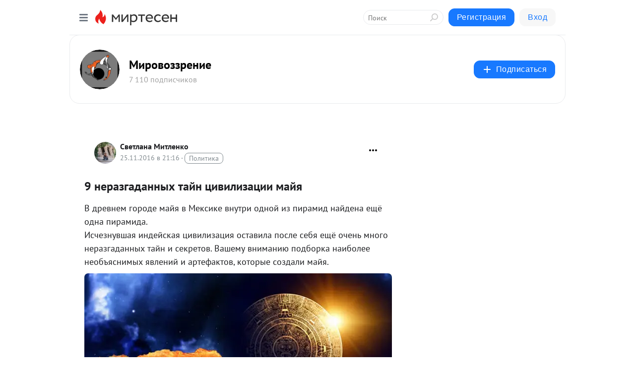

--- FILE ---
content_type: text/html; charset=utf-8
request_url: https://idoorway.mirtesen.ru/blog/43809773833/9-nerazgadannyih-tayn-tsivilizatsii-mayya?utm_referrer=mirtesen.ru
body_size: 30401
content:
<!DOCTYPE html>
<html lang="ru" >
<head>
<meta charset="utf-8" />
<meta name="robots" content="all"/>
<script>window.__SM_COUNTER_ID = 45130;</script>
<title data-react-helmet="true">9 неразгаданных тайн цивилизации майя - Мировоззрение - Медиаплатформа МирТесен</title>
<meta name="viewport" content="width=device-width, initial-scale=1"/>

<meta data-react-helmet="true" name="description" content="В древнем городе майя в Мексике внутри одной из пирамид найдена ещё одна пирамида. Исчезнувшая индейская цивилизация оставила после себя ещё очень много неразгаданных тайн и секретов. Вашему вниманию подборка наиболее необъяснимых явлений и артефактов, которые создали майя. 1. Рисунки в - 26 ноября - 43809773833 - Медиаплатформа МирТесен"/><meta data-react-helmet="true" name="keywords" content="одноклассники, однокурсники, соседи, сослуживцы, мир тесен, земляки, старые друзья, география, блоги домов, события вокруг, социальная сеть, карта, дом, работа, web 2.0"/><meta data-react-helmet="true" property="og:image" content="https://r1.mt.ru/r9/photoC5C7/20931839672-0/jpg/bp.jpeg"/><meta data-react-helmet="true" property="og:image:width" content="1200"/><meta data-react-helmet="true" property="og:image:height" content="628"/><meta data-react-helmet="true" property="og:image:alt" content="9 неразгаданных тайн цивилизации майя - Мировоззрение - Медиаплатформа МирТесен"/><meta data-react-helmet="true" property="twitter:image" content="https://r1.mt.ru/r9/photoC5C7/20931839672-0/jpg/bp.jpeg"/><meta data-react-helmet="true" property="vk:image" content="https://r1.mt.ru/r9/photoC5C7/20931839672-0/jpg/bp.jpeg"/><meta data-react-helmet="true" property="og:description" content="В древнем городе майя в Мексике внутри одной из пирамид найдена ещё одна пирамида. Исчезнувшая индейская цивилизация оставила после себя ещё очень много неразгаданных тайн и секретов. Вашему вниманию подборка наиболее необъяснимых явлений и артефактов, которые создали майя. 1. Рисунки в - 26 ноября - 43809773833 - Медиаплатформа МирТесен"/><meta data-react-helmet="true" property="twitter:description" content="В древнем городе майя в Мексике внутри одной из пирамид найдена ещё одна пирамида. Исчезнувшая индейская цивилизация оставила после себя ещё очень много неразгаданных тайн и секретов. Вашему вниманию подборка наиболее необъяснимых явлений и артефактов, которые создали майя. 1. Рисунки в - 26 ноября - 43809773833 - Медиаплатформа МирТесен"/><meta data-react-helmet="true" property="og:site_name" content="Мировоззрение - МирТесен"/><meta data-react-helmet="true" property="og:site" content="Мировоззрение - МирТесен"/><meta data-react-helmet="true" property="og:type" content="article"/><meta data-react-helmet="true" property="og:url" content="https://idoorway.mirtesen.ru/blog/43809773833/9-nerazgadannyih-tayn-tsivilizatsii-mayya"/><meta data-react-helmet="true" property="og:title" content="9 неразгаданных тайн цивилизации майя - Мировоззрение - Медиаплатформа МирТесен"/><meta data-react-helmet="true" property="twitter:card" content="summary_large_image"/><meta data-react-helmet="true" property="twitter:title" content="9 неразгаданных тайн цивилизации майя - Мировоззрение - Медиаплатформа МирТесен"/>
<link data-react-helmet="true" rel="image_src" href="https://r1.mt.ru/r9/photoC5C7/20931839672-0/jpg/bp.jpeg"/><link data-react-helmet="true" rel="canonical" href="https://idoorway.mirtesen.ru/blog/43809773833/9-nerazgadannyih-tayn-tsivilizatsii-mayya"/><link data-react-helmet="true" rel="index" href="https://idoorway.mirtesen.ru"/><link data-react-helmet="true" rel="alternate" type="application/atom+xml" title="Мировоззрение - МирТесен" href="https://idoorway.mirtesen.ru/blog/atom"/><link data-react-helmet="true" rel="alternate" type="application/atom+xml" title="Мировоззрение - МирТесен" href="https://idoorway.mirtesen.ru/blog/rss"/><link data-react-helmet="true" rel="icon" href="/favicon.ico" type="image/x-icon" sizes="16x16"/><link data-react-helmet="true" rel="shortcut icon" href="/favicon.ico" type="image/x-icon" sizes="16x16"/>

<link rel="stylesheet" href="https://alpha.mirtesen.ru/assets/modern/bundle.async.390fc67b829a9a691b15.css" media="print" onload="this.media='all'">
<link rel="stylesheet" href="https://alpha.mirtesen.ru/assets/modern/bundle.blog.a38c3bcd32ce89b02c87.css" />
</head>
<body >



<div id="root"><div class="app blog-post-page"><div id="layout" class="blog-post-layout"><div id="main-container" class="not-admin"><header id="header"><div class="header-wrapper" style="width:auto"><div class="header-container"><div class="header"><div class="header__navigation"></div></div></div></div></header><div id="three-column-container"><div id="very-left-column" class=""><div class="sticky-wrap" style="left:0"><div class="sticky__content"><div class="left-menu"><div class="left-menu__blog"><div class="left-menu__item left-menu__blog-item"><div class="left-menu__item_title left-menu__item_header">Мировоззрение</div><a class="left-menu__item_element" href="https://idoorway.mirtesen.ru/">Main</a><a class="left-menu__item_element" href="https://idoorway.mirtesen.ru/blog">Блог</a><a class="left-menu__item_element" href="https://idoorway.mirtesen.ru/_/raznoe">Основы</a><a class="left-menu__item_element" href="https://idoorway.mirtesen.ru/_/kinozal">Интересно</a><a class="left-menu__item_element" href="https://idoorway.mirtesen.ru/_/obyavleniya">Общение</a></div><div class="left-menu__item left-menu__blog-item"><div class="left-menu__item_title left-menu__item_header"></div><i class="left-menu__item_delimiter"></i><a class="left-menu__item_element" href="https://idoorway.mirtesen.ru/blog/latest">Новые</a><a class="left-menu__item_element" href="https://idoorway.mirtesen.ru/blog/interesting">Лучшие</a><a class="left-menu__item_element" href="https://idoorway.mirtesen.ru/blog/commented">Обсуждаемые</a><a class="left-menu__item_element" href="https://idoorway.mirtesen.ru/comments">Комментарии</a><a class="left-menu__item_element" href="https://idoorway.mirtesen.ru/people">Участники сайта</a></div></div><div class="left-menu__item" id="topics-menu"><div class="left-menu__item_title" id="topics-menu-title">Рубрики</div><a class="left-menu__item_element" href="//mirtesen.ru/topic/cooking?utm_medium=from_left_sidebar"><span><img src="//static.mtml.ru/images/topics/cooking.svg" alt="cooking" loading="lazy" width="16" height="16"/></span><span>Кулинария</span></a><a class="left-menu__item_element" href="//mirtesen.ru/topic/family?utm_medium=from_left_sidebar"><span><img src="//static.mtml.ru/images/topics/family.svg" alt="family" loading="lazy" width="16" height="16"/></span><span>Дети и семья</span></a><a class="left-menu__item_element" href="//mirtesen.ru/topic/show?utm_medium=from_left_sidebar"><span><img src="//static.mtml.ru/images/topics/show.svg" alt="show" loading="lazy" width="16" height="16"/></span><span>Шоу-бизнес</span></a><a class="left-menu__item_element" href="//mirtesen.ru/topic/politics?utm_medium=from_left_sidebar"><span><img src="//static.mtml.ru/images/topics/politics.svg" alt="politics" loading="lazy" width="16" height="16"/></span><span>Политика</span></a><a class="left-menu__item_element" href="//mirtesen.ru/topic/health?utm_medium=from_left_sidebar"><span><img src="//static.mtml.ru/images/topics/health.svg" alt="health" loading="lazy" width="16" height="16"/></span><span>Здоровье</span></a><button class="left-menu__item_button">Показать все<svg class="svg-icon"><use href="/images/icons.svg?v=1769042#angle-down"></use></svg></button></div><div class="left-menu__item"><div class="left-menu__item_title left-menu__item_header"><a href="https://mirtesen.ru/" class="left-menu__item_title-anchor">Моя лента</a></div><a href="https://mirtesen.ru/chats" class="left-menu__item_element left-menu__item_element_chat" target="_self"><span><img src="//static.mtml.ru/images/icons_v2/chats.svg" alt="ЧАТЫ" loading="lazy" width="16" height="16"/></span><span id="chats-tooltip">ЧАТЫ</span></a><a href="https://mirtesen.ru/polls" class="left-menu__item_element left-menu__item_element_poll" target="_self"><span><img src="//static.mtml.ru/images/icons_v2/vote.svg" alt="Опросы" loading="lazy" width="28" height="28"/></span><span id="polls-tooltip">Опросы</span></a><a href="https://mirtesen.ru/bloggers" class="left-menu__item_element" target="_self"><span><img src="//static.mtml.ru/images/icons_v2/IconBloggersColor.svg" alt="Блогеры" loading="lazy" width="17" height="17"/></span><span id="bloggers-tooltip">Блогеры</span></a><a href="https://mirtesen.ru/user-posts" class="left-menu__item_element" target="_self"><span><img src="//static.mtml.ru/images/icons_v2/IconUserContent.svg" alt="Глас народа" loading="lazy" width="16" height="16"/></span><span id="user-posts-tooltip">Глас народа</span></a><a href="https://mirtesen.ru/popular/liked" class="left-menu__item_element" target="_self"><span><img src="//static.mtml.ru/images/icons_v2/IconPopularColor.svg" alt="Популярное" loading="lazy" width="13" height="16"/></span><span id="popular-posts-tooltip">Популярное</span></a><a href="https://mirtesen.ru/popular/commented" class="left-menu__item_element" target="_self"><span><img src="//static.mtml.ru/images/icons_v2/IconDiscussColor.svg" alt="Обсуждаемое" loading="lazy" width="14" height="14"/></span><span id="commented-posts-tooltip">Обсуждаемое</span></a></div><div class="left-menu__item" id="common-menu"><a href="https://k41tv.app.link/sidebarlink" class="btn btn-primary btn-primary_left-menu" target="_blank" id="app-tooltip"><svg class="svg"><use href="/images/icons.svg#app-icon"></use></svg><span class="left-menu__item_element-text">Мессенджер МТ</span></a><a href="https://info.mirtesen.ru/about" class="left-menu__item_element" target="_blank"><span><img src="//static.mtml.ru/images/icons_v2/IconAbout.svg" alt="О компании" loading="lazy" width="9" height="14"/></span><span class="left-menu__item_element-text">О компании</span></a><a href="https://info.mirtesen.ru/glagol" class="left-menu__item_element" target="_blank"><span><img src="//static.mtml.ru/images/icons_v2/icon-glagol.svg" alt="О редакции ГлагоL" loading="lazy" width="8" height="13"/></span><span class="left-menu__item_element-text">О редакции ГлагоL</span></a><a href="https://info.mirtesen.ru/news" class="left-menu__item_element" target="_blank"><span><img src="//static.mtml.ru/images/icons_v2/IconNews.svg" alt="Новости" loading="lazy" width="16" height="14"/></span><span class="left-menu__item_element-text">Новости</span></a><a href="https://info.mirtesen.ru/partners" class="left-menu__item_element" target="_blank"><span><img src="//static.mtml.ru/images/icons_v2/IconPartners.svg" alt="Партнерам" loading="lazy" width="16" height="13"/></span><span class="left-menu__item_element-text">Партнерам</span></a><a href="https://info.mirtesen.ru/promo" class="left-menu__item_element" target="_blank"><span><img src="//static.mtml.ru/images/icons_v2/IconAdvertizing.svg" alt="Рекламодателям" loading="lazy" width="17" height="16"/></span><span class="left-menu__item_element-text">Рекламодателям</span></a><a href="https://mirtesen.ru/feedback/report" class="left-menu__item_element" target="_blank"><span><img src="//static.mtml.ru/images/icons_v2/IconFeedback.svg" alt="Обратная связь" loading="lazy" width="16" height="13"/></span><span class="left-menu__item_element-text">Обратная связь</span></a><a href="https://mirtesen.ru/feedback/report/spam" class="left-menu__item_element" target="_blank"><span><img src="//static.mtml.ru/images/icons_v2/IconSpam.svg" alt="Пожаловаться на спам" loading="lazy" width="15" height="14"/></span><span class="left-menu__item_element-text">Пожаловаться на спам</span></a><a href="https://info.mirtesen.ru/agreement" class="left-menu__item_element" target="_blank"><span><img src="//static.mtml.ru/images/icons_v2/IconAgreement.svg" alt="Соглашение" loading="lazy" width="15" height="16"/></span><span class="left-menu__item_element-text">Соглашение</span></a><a href="https://info.mirtesen.ru/recommendation_rules" class="left-menu__item_element" target="_blank"><span><img src="//static.mtml.ru/images/icons_v2/IconAgreement.svg" alt="Рекомендательные технологии" loading="lazy" width="15" height="16"/></span><span class="left-menu__item_element-text">Рекомендательные технологии</span></a></div></div><p class="recommendation-tech">На информационном ресурсе применяются <a href="https://info.mirtesen.ru/recommendation_rules">рекомендательные технологии</a> (информационные технологии предоставления информации на основе сбора, систематизации и анализа сведений, относящихся к предпочтениям пользователей сети &quot;Интернет&quot;, находящихся на территории Российской Федерации)</p><div class="mt-tizer-ad-block"><div class="partner-block-wrapper"><div id="unit_99821"></div></div></div></div></div></div><div id="content-container"><div id="secondary-header" class="secondary-header secondary-header_blog"><div class="secondary-header__middle"><div id="secondary-header-logo" class="secondary-header__logo-outer"><div class="secondary-header__logo-wrap"><a class="userlogo userlogo_xl" href="https://idoorway.mirtesen.ru/?utm_referrer=mirtesen.ru" title="" target="" data-rjs="//mtdata.ru/u25/groupC18D/37f2e9fdfb7d835beccf4d691b8d941e-0/__logo.jpeg"></a></div></div><div class="secondary-header__title-wrap"><div class="secondary-header__title-subscribers"><h2 class="secondary-header__title"><a class="secondary-header__title-link" href="https://idoorway.mirtesen.ru/?utm_referrer=mirtesen.ru" style="color:#000" rel="nofollow">Мировоззрение</a></h2><i class="secondary-header__subscribers">7 110 подписчиков</i></div></div><div><div id="mt-dropdown-menu" class="mt-dropdown-menu"><button appearance="btn" title="Подписаться" type="button" class="mt-dropdown-menu__btn btn btn-primary"><svg class="svg-icon"><use href="/images/icons.svg?v=1769042#cross"></use></svg>Подписаться</button></div></div></div></div><div class="blog-post-item blog-post-item_tile"><div id="double-column-container"><div id="right-column"><div class="partner-block-wrapper"><div id="unit_103944"></div></div><div class="partner-block-wrapper"><div id="unit_103939"></div></div><div class="right-column-comments right-column-comments_blog"><h3 class="right-column-comments__title">Свежие комментарии</h3><ul class="right-column-comments-list"><li class="right-column-comments-item"><a href="https://mirtesen.ru/people/33015085" class="right-column-comments-item__author"><span class="userlogo userlogo_s" href="" style="background:linear-gradient(hsl(18, 100%, 50%), hsl(48, 80%, 50%))" target="">DP</span><div class="right-column-comments-item__author__info"><i class="right-column-comments-item__author__name" style="color:hsl(33, 70%, 50%)">Drug Prirody</i><i class="right-column-comments-item__pubdate"></i></div></a><div class="right-column-comments-item__post"><span class="right-column-comments-item__post__message">У них другие задачи - геноцид народа, разграбление ресурсов, захват и порча земли. Наши самородки им как кость в горл...</span><span class="right-column-comments-item__post__title">Как побеждают рак...</span></div></li><li class="right-column-comments-item"><a href="https://mirtesen.ru/people/591609670" class="right-column-comments-item__author"><span class="userlogo userlogo_s" href="" title="" target="" data-rjs="2"></span><div class="right-column-comments-item__author__info"><i class="right-column-comments-item__author__name" style="color:hsl(229, 70%, 50%)">Ирина Азабина</i><i class="right-column-comments-item__pubdate"></i></div></a><div class="right-column-comments-item__post"><span class="right-column-comments-item__post__message">Прекрасное средство. Спасаюсь только метеленовой синькой. Раньше болезни затягивалась от3 недель до 3 месяцев ,а сейч...</span><span class="right-column-comments-item__post__title">«Синька» против к...</span></div></li><li class="right-column-comments-item"><a href="https://mirtesen.ru/people/334136377" class="right-column-comments-item__author"><span class="userlogo userlogo_s" href="" style="background:linear-gradient(hsl(159, 100%, 50%), hsl(189, 80%, 50%))" target="">АФ</span><div class="right-column-comments-item__author__info"><i class="right-column-comments-item__author__name" style="color:hsl(174, 70%, 50%)">Александр Филимонов</i><i class="right-column-comments-item__pubdate"></i></div></a><div class="right-column-comments-item__post"><span class="right-column-comments-item__post__message">Александр Ф.  Попробуйте в расчетах испарить всю воду на Земле. У меня получилось давление водяной тропосферы 265 атм...</span><span class="right-column-comments-item__post__title">Что происходит с ...</span></div></li></ul></div><div class="partner-block-wrapper"><div id="unit_99810"></div></div><div class="partner-block-wrapper"><div id="unit_95080"></div></div><div class="sticky2" style="top:30px"><div class="partner-block-wrapper"><div id="unit_103947"></div></div></div></div><div id="content-column" class="content-column"><div class="adfox-top"><div class="partner-block-wrapper"><div id="unit_99815"></div></div><div class="partner-block-wrapper"><div id="unit_99815"></div></div></div><article class="blog-post" id="post_43809773833" itemscope="" itemType="http://schema.org/NewsArticle"><meta itemscope="" itemProp="mainEntityOfPage" itemType="https://schema.org/WebPage" itemID="https://idoorway.mirtesen.ru/blog/43809773833/9-nerazgadannyih-tayn-tsivilizatsii-mayya" content=""/><meta itemProp="datePublished" content="2016-11-25T21:16:03.000Z"/><meta itemProp="dateModified" content="2016-11-25T21:16:03.000Z"/><span itemscope="" itemType="https://schema.org/Organization" itemProp="publisher"><meta itemProp="name" content="Мировоззрение"/><span itemscope="" itemType="https://schema.org/ImageObject" itemProp="logo"><meta itemProp="url" content="//mtdata.ru/u25/groupC18D/37f2e9fdfb7d835beccf4d691b8d941e-0/__logo.jpeg"/></span></span><meta itemProp="image" content="https://r1.mt.ru/r9/photoC5C7/20931839672-0/jpg/bp.jpeg"/><div class="blog-post__header"><div class="blog-post__author" rel="author"><span class="blog-post__author-avatar"><a class="userlogo" href="//mirtesen.ru/people/568694153?utm_referrer=mirtesen.ru" title="" target="_blank" data-rjs="2"></a></span><div><a class="blog-post__author-name" href="//mirtesen.ru/people/568694153" target="_blank"><span itemProp="author">Светлана Митленко</span></a><div class="blog-post__info"><div class="blog-post__pubdate"></div><h3 class="blog-post__topic-category-wrapper"><a class="blog-post__topic-category" href="//mirtesen.ru/topic/politics?utm_medium=from_headline_topic_button"><span>Политика</span></a></h3></div></div></div><div><button title="Подписаться" class="btn blog-post__header-subscribe btn-primary">Подписаться</button></div><div id="mt-dropdown-menu" class="mt-dropdown-menu context-dropdown"><button type="button" class="mt-dropdown-menu__btn"><svg class="svg-icon"><use href="/images/icons.svg?v=1769042#more"></use></svg></button></div></div><h1 class="blog-post__title" itemProp="headline">9 неразгаданных тайн цивилизации майя</h1><div class="partner-block-wrapper"><div id="unit_103965"></div></div><div class="blog-post__text" itemProp="articleBody"><p>В древнем городе майя в Мексике внутри одной из пирамид найдена ещё одна пирамида. <br />Исчезнувшая индейская цивилизация оставила после себя ещё очень много неразгаданных тайн и секретов. Вашему вниманию подборка наиболее необъяснимых явлений и артефактов, которые создали майя.</p> <p><img class="POST_IMAGE " title="9 неразгаданных тайн цивилизации майя" src="https://r1.mt.ru/r9/photoC5C7/20931839672-0/jpg/bp.webp"    alt=""width="620"height="auto"loading="lazy"/></p> <p> </p> <div> <p><strong>1. Рисунки в перуанской пустыне</strong></p> <p><img class="POST_IMAGE " title="9 неразгаданных тайн цивилизации майя" src="https://r2.mt.ru/r2/photo4504/20154912521-0/jpg/bp.webp"    alt=""width="620"height="auto"loading="lazy"/></p> <p>Одна из головоломок майя — гигантские рисунки в перуанской пустыне Наска.<div id="unit_101877"><a href="https://smi2.ru/" ></a></div>
<script type="text/javascript" charset="utf-8">
  (function() {
    var sc = document.createElement('script'); sc.type = 'text/javascript'; sc.async = true;
    sc.src = '//smi2.ru/data/js/101877.js'; sc.charset = 'utf-8';
    var s = document.getElementsByTagName('script')[0]; s.parentNode.insertBefore(sc, s);
  }());
</script> Площадь в 500 квадратных километров покрыта различными фигурами, изображениями животных и растений. Полностью рассмотреть рисунок можно только с довольно большой высоты. Что они означают и зачем были сделаны — до сих пор остаётся загадкой.</p> <p><strong>2. Обряды кровопускания</strong></p> <p><img class="POST_IMAGE " title="9 неразгаданных тайн цивилизации майя" src="https://r3.mt.ru/r7/photo6C72/20601058219-0/jpg/bp.webp"    alt=""width="620"height="auto"loading="lazy"/></p> <p>В обрядах индейцев майя человеческая кровь имела важное ритуальное значение. В том числе один из главных ритуалов — кровопускание. Его производили путём протыкания языка, губ, ладоней и продевали через отверстие шнурок, по которому кровь стекала в сосуд. Процесс кровопускания изменял работу мозга и способствовал появлению галлюцинаций, которые древние принимали за видения.</p> <p><strong>3. Календарь май</strong> <em> <strong>я</strong>, основанный на цикле движения небесных тел</em></p> <p><img class="POST_IMAGE " title="9 неразгаданных тайн цивилизации майя" src="https://r2.mt.ru/r7/photoD801/20824131068-0/jpg/bp.webp"    alt=""width="620"height="auto"loading="lazy"/></p> <p>В основе календаря майя лежат 20 чисел и 12 символов. Система подсчёта кардинально отличается от современной и основывается на цикле движения небесных тел. Также он указывает на некоторые возможные векторы развития человечества. При этом календарь уже успел предсказать некоторые события известной нам истории: мировые войны, крупные теракты.</p> <p><strong>4. Сеноты</strong></p> <p><img class="POST_IMAGE " title="9 неразгаданных тайн цивилизации майя" src="https://r4.mt.ru/r15/photo52C2/20377985370-0/jpg/bp.webp"    alt=""width="620"height="auto"loading="lazy"/></p> <p>Сеноты представляют собой естественные провалы карстовых или известняковых пещер, в которых протекают подземные воды. Крупнейшие сеноты находятся на полуострове Юкатан в Мексике.<div id="unit_103919"><a href="https://smi2.ru/" ></a></div>
<script type="text/javascript" charset="utf-8">
  (function() {
    var sc = document.createElement('script'); sc.type = 'text/javascript'; sc.async = true;
    sc.src = '//smi2.ru/data/js/103919.js'; sc.charset = 'utf-8';
    var s = document.getElementsByTagName('script')[0]; s.parentNode.insertBefore(sc, s);
  }());
</script> Провалы использовались древними индейцами как водные источники и места жертвоприношений. Майя называли такие места «врата в царство мёртвых».</p> <p><strong>5. Храм Кукулькана в Мексике</strong></p> <p><img class="POST_IMAGE " title="9 неразгаданных тайн цивилизации майя" src="https://r2.mt.ru/r1/photo5831/20047203917-0/jpg/bp.webp"    alt=""width="620"height="auto"loading="lazy"/></p> <p>На вершине пирамиды располагается небольшой храм с четырьмя входами. В нём совершались жертвоприношения. Есть версия, что майя пользовались пирамидой как календарём. Каждая из четырёх лестниц храма имеет по 91 ступеньке, что суммарно равно 364 + одна базовая платформа — 365. В дни весеннего и летнего солнцестояния на ступенях пирамиды можно наблюдать интереснейшее явление, которое индейцы называли «пернатый змей». Свет и тень образуют на уступах семь треугольников, и, когда лучи солнца скользят по пирамиде, тень приходит в движение и напоминает ползущий хвост змеи.</p> <p><strong>6. Храм семи кукол</strong></p> <p><img class="POST_IMAGE " title="9 неразгаданных тайн цивилизации майя" src="https://r3.mt.ru/r4/photo6F0C/20939495313-0/jpg/bp.webp"    alt=""width="620"height="auto"loading="lazy"/></p> <p>Храм семи кукол назван так в честь найденных в его стенах семи декоративных фигур. Здесь майя тоже устраивали «световое шоу»: в день весеннего равноденствия солнце светит насквозь через два окна в противоположных стенах храма. Зачем это нужно — загадка.</p> <p><strong>7. Каменная голова из Гватемалы</strong></p> <p><img class="POST_IMAGE " title="9 неразгаданных тайн цивилизации майя" src="https://r4.mt.ru/r13/photo5E64/20716422464-0/jpg/bp.webp"    alt=""width="620"height="auto"loading="lazy"/></p> <p>В 30-х годах 20 века в джунглях Гватемалы учёные обнаружили огромную голову из песчаника. Черты лица статуи были не похожи на особенности внешности древних майя или других народов, которые жили на этих территориях. Исследователи предполагают, что черты лица статуи изображали представителя древней инопланетной цивилизации. К сожалению, сейчас изучить находку не представляется возможным, так как бойцы революционной армии Гватемалы использовали статую в качестве мишени и почти полностью разрушили её.</p> <p><strong>8. Загадочные артефакты</strong></p> <p><img class="POST_IMAGE " title="9 неразгаданных тайн цивилизации майя" src="https://r.mt.ru/r14/photo05ED/20162568162-0/jpg/bp.webp"    alt=""width="620"height="auto"loading="lazy"/></p> <p><img class="POST_IMAGE " title="9 неразгаданных тайн цивилизации майя" src="https://r4.mt.ru/r2/photo53CB/20493349615-0/jpg/bp.webp"    alt=""width="620"height="auto"loading="lazy"/></p> <p><img class="POST_IMAGE " title="9 неразгаданных тайн цивилизации майя" src="https://r.mt.ru/r4/photo7DA3/20270276766-0/jpg/bp.webp"    alt=""width="620"height="auto"loading="lazy"/></p> <p>В 2012 году мексиканское правительство показало несколько артефактов древних майя, которые скрывало от общественности в течение 80 лет. Фигурки необычны тем, что изображённые на них рисунки очень сильно напоминают космические корабли. Хотя существует версия, что это просто подделка, созданная местными ремесленниками в преддверии конца света, которое должно было произойти 20 декабря 2012 года.</p> <p><strong>9. Хрустальные черепа</strong></p> <p><img class="POST_IMAGE " title="9 неразгаданных тайн цивилизации майя" src="https://r4.mt.ru/r4/photo19DE/20831786709-0/jpg/bp.webp"    alt=""width="620"height="auto"loading="lazy"/></p> <p>Хрустальный череп, найденный в 1924 году британским исследователем Альбертом Митчеллом-Хеджесом, — один из самых загадочных предметов, оставшихся от майя. При исследовании таинственного артефакта учёные выяснили, что его возраст составляет от 5 до 35 тысяч лет. Череп весом 5 килограмм был изготовлен из целого куска хрусталя, при этом его полировка тоже рождает кучу вопросов: следов микроцарапин на поверхности просто нет, а чтобы обработать такой материал вручную, потребовалось бы не меньше 300 лет непрерывной работы. В глазницах черепа встроена система линз и призм, которые вызывают необычные оптические эффекты.</p> <p><a href="http://zhizninauka.info/topics/9-nerazgadannyh-tajn-tsivilizatsii-majya/" target="_blank" rel="nofollow ugc noreferrer noopener">http://zhizninauka.info/topics/9-nerazgadannyh-tajn-tsiviliz...</a></p> </div></div><div id="panda_player" class="panda-player"></div><div class="blog-post__subscribe"><p class="blog-post__subscribe-text">Понравилась статья? Подпишитесь на канал, чтобы быть в курсе самых интересных материалов</p><a href="#" class="btn btn-primary">Подписаться</a></div><ul class="mt-horizontal-menu mt-horizontal-menu_list mt-horizontal-menu_multiline-left post-tags"><li><a href="/hashtags/%D0%B8%D0%BD%D1%82%D0%B5%D1%80%D0%B5%D1%81%D0%BD%D0%BE" class="tag-label-2 tag-label-2_sm"><span>интересно</span></a><meta itemProp="about" content="интересно"/></li></ul><div class="blog-post__footer"><div class="post-controls"><div><div class="post-actions"><div class="post-actions__push"></div></div></div></div></div><span></span></article><nav class="pagination"><ul class="blog-post__pagination"><li><a href="https://idoorway.mirtesen.ru/blog/43897740401/Na-krugah-ada?utm_referrer=mirtesen.ru"><span class="blog-post__pagination__arrow">←</span>Предыдущая тема</a></li><li class="blog-post__pagination__symbol"> | </li><li><a href="https://idoorway.mirtesen.ru/blog/43623392061/Podrobnyiy-vostochnyiy-goroskop-na-2017-god!?utm_referrer=mirtesen.ru">Следующая тема<span class="blog-post__pagination__arrow">→</span></a></li></ul></nav><div class="partner-block-wrapper"><div id="unit_103916"></div></div><span></span><div class="adfox-outer blog-post-item__ad-block"><div class="partner-block-wrapper"><div id="unit_99816"></div></div></div></div></div><div class="blog-post-bottom-partners"><div class="partner-block-wrapper"><div id="unit_103941"></div></div><div class="partner-block-wrapper"><div id="unit_95079"></div></div><div class="partner-block-wrapper"><div id="unit_95031"></div></div></div></div></div></div></div><div style="position:fixed;bottom:50px;right:0;cursor:pointer;transition-duration:0.2s;transition-timing-function:linear;transition-delay:0s;z-index:10;display:none"><div id="scroll-top"><div>наверх</div></div></div></div><div></div></div></div>
<div id="messenger-portal" class="messenger-embedded"></div>
<script>window.__PRELOADED_STATE__ = {"blogDomain":{},"promotion":{"popup":{},"activeTab":"platform","sections":{"platform":{"title":"Реклама на Платформе","isMenu":true,"changed":false,"forDevs":true},"settings":{"title":"Настройки рекламы","isMenu":true,"changed":false,"forDevs":true},"item":{"title":"Редактирование объекта","isMenu":false,"changed":false,"forDevs":true},"itemAdd":{"title":"Добавление объекта","isMenu":false,"changed":false,"forDevs":true},"deposit":{"title":"Пополнение баланса","isMenu":false,"changed":false,"forDevs":true},"stats":{"title":"Статистика рекламы","isMenu":true,"changed":false,"forDevs":true}},"changed":{"platform":false,"settings":false,"item":false,"stats":false},"data":{"platform":"","settings":{"currentBalance":0,"spentBalance":0,"groupItem":{"id":null,"status":"STATUS_PENDING","dateStart":null,"dateEnd":null,"fullClicksLimit":null,"dayClicksLimit":null,"clickPrice":null,"utmSource":null,"utmMedium":null,"utmCampaign":null,"targetGeoIds":null,"targetIsMale":null,"targetAgeMin":null,"targetAgeMax":null,"targetTime":null,"title":null,"canChangeStatus":null,"inRotation":false,"fullClicks":0,"dayClicks":0},"blogpostItems":[]},"item":{"id":null,"status":"STATUS_PENDING","dateStart":null,"dateEnd":null,"fullClicksLimit":null,"dayClicksLimit":null,"clickPrice":null,"utmSource":null,"utmMedium":null,"utmCampaign":null,"targetGeoIds":null,"targetIsMale":null,"targetAgeMin":null,"targetAgeMax":null,"targetTime":null,"title":null,"canChangeStatus":null,"inRotation":false,"fullClicks":0,"dayClicks":0},"itemAdd":{"url":null},"deposit":{"value":""},"stats":{"periodFrom":"2026-01-01","periodTo":"2026-01-21"}},"errors":{}},"editComments":{"activeTab":"stats","sections":{"stats":{"title":"Статистика","isMenu":true,"changed":false,"forDevs":true},"settings":{"title":"Настройки","isMenu":true,"changed":false,"forDevs":true}},"changed":{"stats":false,"settings":false},"data":{"stats":{"periodFrom":"2026-01-14","periodTo":"2026-01-21"},"settings":{"applyForCommentsEnabled":0,"commonEnabled":0,"siteEnabled":0,"keyWords":[]}},"errors":{}},"actionVote":{},"header":{"sidebarEnabled":false,"sidebarIsOpen":false},"messageNotifications":{"items":[],"startFrom":0,"nextFrom":0,"hasMoreItems":true,"busy":false},"activityNotifications":{"items":[],"nextFrom":"","hasMoreItems":true,"busy":false},"headerSearch":{"value":"","result":{"people":[],"groups":[],"posts":[]},"isLoading":false,"hasResults":false},"rssEditor":{"editKey":null,"type":"add","loading":{"defaultImage":false},"values":{"maxTextLength":0,"publicationDelay":0,"useFullText":false,"useShortDesctiption":false,"ignoreMediaTags":false,"rssSourceLink":"","autoRefreshImportedThemes":false,"pregTemplateTextSearch":"","pregTemplateTextChange":"","xpathLongText":"","xpathImage":"","showCategory":"","importCategory":"","keepImages":false,"keepLinks":false,"keepIframes":false,"useEmbedCode":false,"useYandexTurbo":false,"addYandexGenreTags":false,"loadingTimout":0,"hideSourceLink":false,"defaultImage":""}},"telegramEditor":{"editKey":null,"type":"add","values":{"username":null,"signature":""}},"auth":{"user":null,"groupPrivileges":{},"viewedTooltips":{}},"authForm":{"isBusy":false,"widgetId":"0","instances":{"0":{"isOpen":false,"activeTab":"login","callAndSmsLimits":{"apiLimits":{"smsAllowed":true,"callAllowed":true,"smsTimeLimitExceededMsg":"","callTimeLimitExceededMsg":""},"timers":{}},"params":{"login":{"phone":"","code":"","mode":"SMS","step":"","errorMap":{}},"loginByEmail":{"email":"","password":"","remember":"on","step":"","errorMap":{}},"registration":{"name":"","lastname":"","email":"","phone":"","code":"","mode":"SMS","step":"","errorMap":{}},"registrationByEmail":{"email":"","name":"","phone":"","code":"","mode":"SMS","step":"","errorMap":{}},"password":{"email":"","errorMap":{}}}}}},"blogModerators":{"staff":[],"popup":{"popupType":null,"userInfo":null},"errors":{},"radioBtnValue":null},"logoEditor":{"image":null,"allowZoomOut":false,"position":{"x":0.5,"y":0.5},"scale":1,"rotate":0,"borderRadius":0,"width":100,"height":100,"border":0,"isEmpty":true,"type":"blog"},"headerBackgroundEditor":{"image":null,"type":"blog","allowZoomOut":false,"position":{"x":0.5,"y":0.5},"scale":1,"rotate":0,"borderRadius":0,"blogHeight":240,"profileHeight":240,"border":0,"isEmpty":true},"titleEditor":{"title":""},"secondaryHeader":{"logoSwitcher":false,"titleSwitcher":false,"backgroundSwitcher":false,"logoEditor":false,"titleEditor":false,"backgroundEditor":false},"blogMenuSettings":{"isChanged":false,"menuItems":[],"currentIndex":null,"menuItem":{},"staticWidgetsToRemove":[],"context":{"add":{"title":"Добавление раздела","saveButton":"Добавить"},"edit":{"title":"Раздел: ","saveButton":"Сохранить","remove":"Удалить раздел"}},"errors":{}},"siteSettings":{},"siteSettingsLeftMenu":{"sitesDropdown":false},"promotionLeftMenu":{},"editCommentsLeftMenu":{},"blogPostList":{"searchValue":"","search":{"results":[],"page":0,"hasMore":true,"isLoading":false},"blogPostList":[],"hasMoreItems":true,"page":1,"title":"","tag":"","period":"","before":"","after":"","status":"","sort":""},"blogPostEditor":{"id":null,"title":"","text":"","inProcess":false,"sign":"","disableComments":false,"tags":[],"tagSuggestions":[],"errors":[],"publishTime":null,"referenceUrl":"","nextBtnUrl":"","pushBtnUrl":"","pushBtnText":"","doFollowLinks":0,"pulse":0,"draft":false,"preloaderVisible":true,"errorMessage":{"isVisible":false,"text":"Произошла ошибка. Попробуйте еще раз или свяжитесь со службой поддержки."},"showPollEditor":false,"pollTab":"default","sentToModeration":false,"foundPolls":[],"foundPollsOffset":0,"hasMorePolls":true,"pollId":null},"actionModifyPostPopup":{"isOpen":false,"popupType":"","id":null,"deletedList":{},"approveList":{}},"rightColumnPosts":[],"rightColumnComments":[{"id":127213311,"text":"У них другие задачи - геноцид народа, разграбление ресурсов, захват и порча земли. Наши самородки им как кость в горле. Российские разработки самые передовые в мире, но этого никак не хочет признать морально и умственно деградировавшее мировое правительство. Поэтому лучших из нас они уничтожают в первую очередь. Борисов \"умер\", думаю потому, что его метод за бугром уже освоили.","date":1740713597,"blog_post":{"id":43427525487,"title":"Как побеждают рак. Метод профессора В. Борисова избавляет людей от страданий.","seo_url":"//idoorway.mirtesen.ru/blog/43427525487/Kak-pobezhdayut-rak.-Metod-professora-V.-Borisova-izbavlyaet-lyu?utm_referrer=mirtesen.ru"},"user":{"cover":null,"count_friends":null,"id":33015085,"url":"//mirtesen.ru/people/33015085","display_name":"Drug Prirody","photo_original":null},"images":[],"formattedDates":{"iso":"2025-02-28T03:33:17.000Z","ver1":"28 февраля, 6:33","ver2":"28.02.2025 в 6:33","ver3":"28 февр., 6:33"}},{"id":127108899,"text":"Прекрасное средство. Спасаюсь только метеленовой синькой. Раньше болезни затягивалась от3 недель до 3 месяцев ,а сейчас 2-3 дня.","date":1738476967,"blog_post":{"id":43556740048,"title":"«Синька» против коронавируса: как появилось открытие российских ученых.","seo_url":"//idoorway.mirtesen.ru/blog/43556740048/-Sinka-protiv-koronavirusa-kak-poyavilos-otkryitie-rossiyskih-uc?utm_referrer=mirtesen.ru"},"user":{"cover":null,"count_friends":null,"id":591609670,"url":"//mirtesen.ru/people/591609670","display_name":"Ирина Азабина","photo_original":"//mtdata.ru/u23/photo5AF3/20172510213-0/original.jpeg"},"images":[],"formattedDates":{"iso":"2025-02-02T06:16:07.000Z","ver1":"2 февраля, 9:16","ver2":"02.02.2025 в 9:16","ver3":"2 февр., 9:16"}},{"id":126318786,"text":"Александр Ф.  Попробуйте в расчетах испарить всю воду на Земле. У меня получилось давление водяной тропосферы 265 атм. Это в три раза воды больше, чем в тропосфере Венеры (92 атм). Над тропопаузой находится газовая атмосфера, давление которой 0,1 атм на всех планетах, как замерили американские космические аппараты в 1980-е годы. Вода на все планеты дополнительно попадает от солнечной плазмы вместе с кислородом и пылью через антициклоны на полюсах. Поэтому на Земле воды больше, чем на горячей Венере. На Венере идут ливневые дожди, которые испаряются не долетая до поверхности. А турбулентность создает грозы. На остывшей Земле такие ливневые дожди опустились до вершин гор и создавали селевые потопы. Источник потопов это горы. Давление тропосферы постоянно уменьшается из-за остывания горячего ядра планеты, а жидкая вода уходит в недра Земли. Скоро наступят условия как на Марсе.","date":1722516721,"blog_post":{"id":43243993077,"title":"Что происходит с водой и атмосферным давлением?","seo_url":"//idoorway.mirtesen.ru/blog/43243993077/CHto-proishodit-s-vodoy-i-atmosfernyim-davleniem?utm_referrer=mirtesen.ru"},"user":{"cover":null,"count_friends":null,"id":334136377,"url":"//mirtesen.ru/people/334136377","display_name":"Александр Филимонов","photo_original":null},"images":[],"formattedDates":{"iso":"2024-08-01T12:52:01.000Z","ver1":"1 августа, 15:52","ver2":"01.08.2024 в 15:52","ver3":"1 авг., 15:52"}}],"rightColumnGallery":{"total":0,"images":[]},"blogPost":{"id":43809773833,"title":"9 неразгаданных тайн цивилизации майя","url":"//idoorway.mirtesen.ru/blog/43809773833?utm_referrer=mirtesen.ru","seo_url":"//idoorway.mirtesen.ru/blog/43809773833/9-nerazgadannyih-tayn-tsivilizatsii-mayya?utm_referrer=mirtesen.ru","canonical_url":"https://idoorway.mirtesen.ru/blog/43809773833/9-nerazgadannyih-tayn-tsivilizatsii-mayya","created":1480022255,"date":1480108563,"publish_time":"2016-11-26 00:15:58","status":"STATUS_ACTIVE","isTitleHidden":false,"preview_text":"В древнем городе майя в Мексике внутри одной из пирамид найдена ещё одна пирамида. \x3cbr />Исчезнувшая индейская цивилизация оставила после себя ещё очень много неразгаданных тайн и секретов. Вашему вниманию подборка наиболее необъяснимых явлений и артефактов, которые создали майя.   1. Рисунки в","comments_count":65,"post_type":"post","likes":{"count":5,"user_likes":0,"can_like":0,"marks_pluses":6,"marks_minuses":1,"user_like_attr":null,"like_attr_ids":[{"id":100,"count":6},{"id":-100,"count":1}]},"from_id":568694153,"from":{"id":568694153,"display_name":"Светлана Митленко","url":"//mirtesen.ru/people/568694153","photo_original":"//mtdata.ru/u13/photo0324/20083364596-0/original.jpeg","isAuthenticAccount":false},"group":{"display_name":"Мировоззрение","url":"//idoorway.mirtesen.ru","photo_original":"//mtdata.ru/u25/groupC18D/37f2e9fdfb7d835beccf4d691b8d941e-0/__logo.jpeg","id":30704436973,"canViewBlogPostCreator":true,"showSubscribersAmount":true,"is_subscribed":false,"is_member":false,"is_owner":false,"is_staff":false,"created":1253741808},"attachments":[{"photo":{"id":20931839672,"photo_original":"//mtdata.ru/u9/photoC5C7/20931839672-0/original.jpg#20931839672","title":"1","width":620,"height":400}},{"photo":{"id":20047203917,"photo_original":"//mtdata.ru/u1/photo5831/20047203917-0/original.jpg#20047203917","title":"1","width":620,"height":345}},{"photo":{"id":20154912521,"photo_original":"//mtdata.ru/u2/photo4504/20154912521-0/original.jpg#20154912521","title":"1","width":568,"height":426}},{"photo":{"id":20162568162,"photo_original":"//mtdata.ru/u14/photo05ED/20162568162-0/original.jpg#20162568162","title":"1","width":620,"height":465}},{"photo":{"id":20270276766,"photo_original":"//mtdata.ru/u4/photo7DA3/20270276766-0/original.jpg#20270276766","title":"1","width":620,"height":463}},{"photo":{"id":20377985370,"photo_original":"//mtdata.ru/u15/photo52C2/20377985370-0/original.jpg#20377985370","title":"1","width":620,"height":413}},{"photo":{"id":20493349615,"photo_original":"//mtdata.ru/u2/photo53CB/20493349615-0/original.jpg#20493349615","title":"1","width":620,"height":466}},{"photo":{"id":20601058219,"photo_original":"//mtdata.ru/u7/photo6C72/20601058219-0/original.jpg#20601058219","title":"1","width":620,"height":412}},{"photo":{"id":20716422464,"photo_original":"//mtdata.ru/u13/photo5E64/20716422464-0/original.jpg#20716422464","title":"1","width":620,"height":388}},{"photo":{"id":20824131068,"photo_original":"//mtdata.ru/u7/photoD801/20824131068-0/original.jpg#20824131068","title":"1","width":620,"height":582}},{"photo":{"id":20831786709,"photo_original":"//mtdata.ru/u4/photo19DE/20831786709-0/original.jpg#20831786709","title":"1","width":620,"height":692}},{"photo":{"id":20939495313,"photo_original":"//mtdata.ru/u4/photo6F0C/20939495313-0/original.jpg#20939495313","title":"1","width":620,"height":693}}],"modified":1580628064,"is_draft":false,"is_queued":false,"topic":"politics","tags":["интересно"],"close_comments":false,"marks_count":7,"reposts":2,"recommendations":"[]","foreignPollId":null,"isSlider":null,"padRedirectUrl":"https://mirtesen.ru/url?e=pad_click&pad_page=0&blog_post_id=43809773833&announce=1","editorStatus":"EDITOR_STATUS_NONE","extraData":null,"notificationsCanBeSent":false,"notificationsSent":true,"notificationsWillBeSent":false,"notificationsLimit":4,"text":"\x3cp>В древнем городе майя в Мексике внутри одной из пирамид найдена ещё одна пирамида. \x3cbr />Исчезнувшая индейская цивилизация оставила после себя ещё очень много неразгаданных тайн и секретов. Вашему вниманию подборка наиболее необъяснимых явлений и артефактов, которые создали майя.\x3c/p>\n\x3cp>\x3cimg title=\"9 неразгаданных тайн цивилизации майя\" src=\"//mtdata.ru/u9/photoC5C7/20931839672-0/original.jpg#20931839672\" alt=\"\" width=\"850\" height=\"549\" />\x3c/p>\n\x3cp> \x3c/p>\n\x3cdiv>\n\x3cp>\x3cstrong>1. Рисунки в перуанской пустыне\x3c/strong>\x3c/p>\n\x3cp>\x3cimg title=\"9 неразгаданных тайн цивилизации майя\" src=\"//mtdata.ru/u2/photo4504/20154912521-0/original.jpg#20154912521\" alt=\"\" width=\"620\" height=\"465\" />\x3c/p>\n\x3cp>Одна из головоломок майя — гигантские рисунки в перуанской пустыне Наска. Площадь в 500 квадратных километров покрыта различными фигурами, изображениями животных и растений. Полностью рассмотреть рисунок можно только с довольно большой высоты. Что они означают и зачем были сделаны — до сих пор остаётся загадкой.\x3c/p>\n\x3cp>\x3cstrong>2. Обряды кровопускания\x3c/strong>\x3c/p>\n\x3cp>\x3cimg title=\"9 неразгаданных тайн цивилизации майя\" src=\"//mtdata.ru/u7/photo6C72/20601058219-0/original.jpg#20601058219\" alt=\"\" width=\"620\" height=\"412\" />\x3c/p>\n\x3cp>В обрядах индейцев майя человеческая кровь имела важное ритуальное значение. В том числе один из главных ритуалов — кровопускание. Его производили путём протыкания языка, губ, ладоней и продевали через отверстие шнурок, по которому кровь стекала в сосуд. Процесс кровопускания изменял работу мозга и способствовал появлению галлюцинаций, которые древние принимали за видения.\x3c/p>\n\x3cp>\x3cstrong>3. Календарь май\x3c/strong> \x3cem> \x3cstrong>я\x3c/strong>, основанный на цикле движения небесных тел\x3c/em>\x3c/p>\n\x3cp>\x3cimg title=\"9 неразгаданных тайн цивилизации майя\" src=\"//mtdata.ru/u7/photoD801/20824131068-0/original.jpg#20824131068\" alt=\"\" width=\"620\" height=\"582\" />\x3c/p>\n\x3cp>В основе календаря майя лежат 20 чисел и 12 символов. Система подсчёта кардинально отличается от современной и основывается на цикле движения небесных тел. Также он указывает на некоторые возможные векторы развития человечества. При этом календарь уже успел предсказать некоторые события известной нам истории: мировые войны, крупные теракты.\x3c/p>\n\x3cp>\x3cstrong>4. Сеноты\x3c/strong>\x3c/p>\n\x3cp>\x3cimg title=\"9 неразгаданных тайн цивилизации майя\" src=\"//mtdata.ru/u15/photo52C2/20377985370-0/original.jpg#20377985370\" alt=\"\" width=\"620\" height=\"413\" />\x3c/p>\n\x3cp>Сеноты представляют собой естественные провалы карстовых или известняковых пещер, в которых протекают подземные воды. Крупнейшие сеноты находятся на полуострове Юкатан в Мексике. Провалы использовались древними индейцами как водные источники и места жертвоприношений. Майя называли такие места «врата в царство мёртвых».\x3c/p>\n\x3cp>\x3cstrong>5. Храм Кукулькана в Мексике\x3c/strong>\x3c/p>\n\x3cp>\x3cimg title=\"9 неразгаданных тайн цивилизации майя\" src=\"//mtdata.ru/u1/photo5831/20047203917-0/original.jpg#20047203917\" alt=\"\" width=\"620\" height=\"345\" />\x3c/p>\n\x3cp>На вершине пирамиды располагается небольшой храм с четырьмя входами. В нём совершались жертвоприношения. Есть версия, что майя пользовались пирамидой как календарём. Каждая из четырёх лестниц храма имеет по 91 ступеньке, что суммарно равно 364 + одна базовая платформа — 365. В дни весеннего и летнего солнцестояния на ступенях пирамиды можно наблюдать интереснейшее явление, которое индейцы называли «пернатый змей». Свет и тень образуют на уступах семь треугольников, и, когда лучи солнца скользят по пирамиде, тень приходит в движение и напоминает ползущий хвост змеи.\x3c/p>\n\x3cp>\x3cstrong>6. Храм семи кукол\x3c/strong>\x3c/p>\n\x3cp>\x3cimg title=\"9 неразгаданных тайн цивилизации майя\" src=\"//mtdata.ru/u4/photo6F0C/20939495313-0/original.jpg#20939495313\" alt=\"\" width=\"620\" height=\"693\" />\x3c/p>\n\x3cp>Храм семи кукол назван так в честь найденных в его стенах семи декоративных фигур. Здесь майя тоже устраивали «световое шоу»: в день весеннего равноденствия солнце светит насквозь через два окна в противоположных стенах храма. Зачем это нужно — загадка.\x3c/p>\n\x3cp>\x3cstrong>7. Каменная голова из Гватемалы\x3c/strong>\x3c/p>\n\x3cp>\x3cimg title=\"9 неразгаданных тайн цивилизации майя\" src=\"//mtdata.ru/u13/photo5E64/20716422464-0/original.jpg#20716422464\" alt=\"\" width=\"620\" height=\"388\" />\x3c/p>\n\x3cp>В 30-х годах 20 века в джунглях Гватемалы учёные обнаружили огромную голову из песчаника. Черты лица статуи были не похожи на особенности внешности древних майя или других народов, которые жили на этих территориях. Исследователи предполагают, что черты лица статуи изображали представителя древней инопланетной цивилизации. К сожалению, сейчас изучить находку не представляется возможным, так как бойцы революционной армии Гватемалы использовали статую в качестве мишени и почти полностью разрушили её.\x3c/p>\n\x3cp>\x3cstrong>8. Загадочные артефакты\x3c/strong>\x3c/p>\n\x3cp>\x3cimg title=\"9 неразгаданных тайн цивилизации майя\" src=\"//mtdata.ru/u14/photo05ED/20162568162-0/original.jpg#20162568162\" alt=\"\" width=\"620\" height=\"465\" />\x3c/p>\n\x3cp>\x3cimg title=\"9 неразгаданных тайн цивилизации майя\" src=\"//mtdata.ru/u2/photo53CB/20493349615-0/original.jpg#20493349615\" alt=\"\" width=\"620\" height=\"466\" />\x3c/p>\n\x3cp>\x3cimg title=\"9 неразгаданных тайн цивилизации майя\" src=\"//mtdata.ru/u4/photo7DA3/20270276766-0/original.jpg#20270276766\" alt=\"\" width=\"620\" height=\"463\" />\x3c/p>\n\x3cp>В 2012 году мексиканское правительство показало несколько артефактов древних майя, которые скрывало от общественности в течение 80 лет. Фигурки необычны тем, что изображённые на них рисунки очень сильно напоминают космические корабли. Хотя существует версия, что это просто подделка, созданная местными ремесленниками в преддверии конца света, которое должно было произойти 20 декабря 2012 года.\x3c/p>\n\x3cp>\x3cstrong>9. Хрустальные черепа\x3c/strong>\x3c/p>\n\x3cp>\x3cimg title=\"9 неразгаданных тайн цивилизации майя\" src=\"//mtdata.ru/u4/photo19DE/20831786709-0/original.jpg#20831786709\" alt=\"\" width=\"620\" height=\"692\" />\x3c/p>\n\x3cp>Хрустальный череп, найденный в 1924 году британским исследователем Альбертом Митчеллом-Хеджесом, — один из самых загадочных предметов, оставшихся от майя. При исследовании таинственного артефакта учёные выяснили, что его возраст составляет от 5 до 35 тысяч лет. Череп весом 5 килограмм был изготовлен из целого куска хрусталя, при этом его полировка тоже рождает кучу вопросов: следов микроцарапин на поверхности просто нет, а чтобы обработать такой материал вручную, потребовалось бы не меньше 300 лет непрерывной работы. В глазницах черепа встроена система линз и призм, которые вызывают необычные оптические эффекты.\x3c/p>\n\x3cp>\x3ca href=\"http://zhizninauka.info/topics/9-nerazgadannyh-tajn-tsivilizatsii-majya/\" target=\"_blank\" rel=\"nofollow ugc noreferrer noopener\">http://zhizninauka.info/topics/9-nerazgadannyh-tajn-tsiviliz...\x3c/a>\x3c/p>\n\x3c/div>","formattedText":"\x3cp>В древнем городе майя в Мексике внутри одной из пирамид найдена ещё одна пирамида. \x3cbr />Исчезнувшая индейская цивилизация оставила после себя ещё очень много неразгаданных тайн и секретов. Вашему вниманию подборка наиболее необъяснимых явлений и артефактов, которые создали майя.\x3c/p>\n\x3cp>\x3cimg title=\"9 неразгаданных тайн цивилизации майя\" src=\"//mtdata.ru/u9/photoC5C7/20931839672-0/original.jpg#20931839672\" alt=\"\" width=\"850\" height=\"549\" />\x3c/p>\n\x3cp> \x3c/p>\n\x3cdiv>\n\x3cp>\x3cstrong>1. Рисунки в перуанской пустыне\x3c/strong>\x3c/p>\n\x3cp>\x3cimg title=\"9 неразгаданных тайн цивилизации майя\" src=\"//mtdata.ru/u2/photo4504/20154912521-0/original.jpg#20154912521\" alt=\"\" width=\"620\" height=\"465\" />\x3c/p>\n\x3cp>Одна из головоломок майя — гигантские рисунки в перуанской пустыне Наска. Площадь в 500 квадратных километров покрыта различными фигурами, изображениями животных и растений. Полностью рассмотреть рисунок можно только с довольно большой высоты. Что они означают и зачем были сделаны — до сих пор остаётся загадкой.\x3c/p>\n\x3cp>\x3cstrong>2. Обряды кровопускания\x3c/strong>\x3c/p>\n\x3cp>\x3cimg title=\"9 неразгаданных тайн цивилизации майя\" src=\"//mtdata.ru/u7/photo6C72/20601058219-0/original.jpg#20601058219\" alt=\"\" width=\"620\" height=\"412\" />\x3c/p>\n\x3cp>В обрядах индейцев майя человеческая кровь имела важное ритуальное значение. В том числе один из главных ритуалов — кровопускание. Его производили путём протыкания языка, губ, ладоней и продевали через отверстие шнурок, по которому кровь стекала в сосуд. Процесс кровопускания изменял работу мозга и способствовал появлению галлюцинаций, которые древние принимали за видения.\x3c/p>\n\x3cp>\x3cstrong>3. Календарь май\x3c/strong> \x3cem> \x3cstrong>я\x3c/strong>, основанный на цикле движения небесных тел\x3c/em>\x3c/p>\n\x3cp>\x3cimg title=\"9 неразгаданных тайн цивилизации майя\" src=\"//mtdata.ru/u7/photoD801/20824131068-0/original.jpg#20824131068\" alt=\"\" width=\"620\" height=\"582\" />\x3c/p>\n\x3cp>В основе календаря майя лежат 20 чисел и 12 символов. Система подсчёта кардинально отличается от современной и основывается на цикле движения небесных тел. Также он указывает на некоторые возможные векторы развития человечества. При этом календарь уже успел предсказать некоторые события известной нам истории: мировые войны, крупные теракты.\x3c/p>\n\x3cp>\x3cstrong>4. Сеноты\x3c/strong>\x3c/p>\n\x3cp>\x3cimg title=\"9 неразгаданных тайн цивилизации майя\" src=\"//mtdata.ru/u15/photo52C2/20377985370-0/original.jpg#20377985370\" alt=\"\" width=\"620\" height=\"413\" />\x3c/p>\n\x3cp>Сеноты представляют собой естественные провалы карстовых или известняковых пещер, в которых протекают подземные воды. Крупнейшие сеноты находятся на полуострове Юкатан в Мексике. Провалы использовались древними индейцами как водные источники и места жертвоприношений. Майя называли такие места «врата в царство мёртвых».\x3c/p>\n\x3cp>\x3cstrong>5. Храм Кукулькана в Мексике\x3c/strong>\x3c/p>\n\x3cp>\x3cimg title=\"9 неразгаданных тайн цивилизации майя\" src=\"//mtdata.ru/u1/photo5831/20047203917-0/original.jpg#20047203917\" alt=\"\" width=\"620\" height=\"345\" />\x3c/p>\n\x3cp>На вершине пирамиды располагается небольшой храм с четырьмя входами. В нём совершались жертвоприношения. Есть версия, что майя пользовались пирамидой как календарём. Каждая из четырёх лестниц храма имеет по 91 ступеньке, что суммарно равно 364 + одна базовая платформа — 365. В дни весеннего и летнего солнцестояния на ступенях пирамиды можно наблюдать интереснейшее явление, которое индейцы называли «пернатый змей». Свет и тень образуют на уступах семь треугольников, и, когда лучи солнца скользят по пирамиде, тень приходит в движение и напоминает ползущий хвост змеи.\x3c/p>\n\x3cp>\x3cstrong>6. Храм семи кукол\x3c/strong>\x3c/p>\n\x3cp>\x3cimg title=\"9 неразгаданных тайн цивилизации майя\" src=\"//mtdata.ru/u4/photo6F0C/20939495313-0/original.jpg#20939495313\" alt=\"\" width=\"620\" height=\"693\" />\x3c/p>\n\x3cp>Храм семи кукол назван так в честь найденных в его стенах семи декоративных фигур. Здесь майя тоже устраивали «световое шоу»: в день весеннего равноденствия солнце светит насквозь через два окна в противоположных стенах храма. Зачем это нужно — загадка.\x3c/p>\n\x3cp>\x3cstrong>7. Каменная голова из Гватемалы\x3c/strong>\x3c/p>\n\x3cp>\x3cimg title=\"9 неразгаданных тайн цивилизации майя\" src=\"//mtdata.ru/u13/photo5E64/20716422464-0/original.jpg#20716422464\" alt=\"\" width=\"620\" height=\"388\" />\x3c/p>\n\x3cp>В 30-х годах 20 века в джунглях Гватемалы учёные обнаружили огромную голову из песчаника. Черты лица статуи были не похожи на особенности внешности древних майя или других народов, которые жили на этих территориях. Исследователи предполагают, что черты лица статуи изображали представителя древней инопланетной цивилизации. К сожалению, сейчас изучить находку не представляется возможным, так как бойцы революционной армии Гватемалы использовали статую в качестве мишени и почти полностью разрушили её.\x3c/p>\n\x3cp>\x3cstrong>8. Загадочные артефакты\x3c/strong>\x3c/p>\n\x3cp>\x3cimg title=\"9 неразгаданных тайн цивилизации майя\" src=\"//mtdata.ru/u14/photo05ED/20162568162-0/original.jpg#20162568162\" alt=\"\" width=\"620\" height=\"465\" />\x3c/p>\n\x3cp>\x3cimg title=\"9 неразгаданных тайн цивилизации майя\" src=\"//mtdata.ru/u2/photo53CB/20493349615-0/original.jpg#20493349615\" alt=\"\" width=\"620\" height=\"466\" />\x3c/p>\n\x3cp>\x3cimg title=\"9 неразгаданных тайн цивилизации майя\" src=\"//mtdata.ru/u4/photo7DA3/20270276766-0/original.jpg#20270276766\" alt=\"\" width=\"620\" height=\"463\" />\x3c/p>\n\x3cp>В 2012 году мексиканское правительство показало несколько артефактов древних майя, которые скрывало от общественности в течение 80 лет. Фигурки необычны тем, что изображённые на них рисунки очень сильно напоминают космические корабли. Хотя существует версия, что это просто подделка, созданная местными ремесленниками в преддверии конца света, которое должно было произойти 20 декабря 2012 года.\x3c/p>\n\x3cp>\x3cstrong>9. Хрустальные черепа\x3c/strong>\x3c/p>\n\x3cp>\x3cimg title=\"9 неразгаданных тайн цивилизации майя\" src=\"//mtdata.ru/u4/photo19DE/20831786709-0/original.jpg#20831786709\" alt=\"\" width=\"620\" height=\"692\" />\x3c/p>\n\x3cp>Хрустальный череп, найденный в 1924 году британским исследователем Альбертом Митчеллом-Хеджесом, — один из самых загадочных предметов, оставшихся от майя. При исследовании таинственного артефакта учёные выяснили, что его возраст составляет от 5 до 35 тысяч лет. Череп весом 5 килограмм был изготовлен из целого куска хрусталя, при этом его полировка тоже рождает кучу вопросов: следов микроцарапин на поверхности просто нет, а чтобы обработать такой материал вручную, потребовалось бы не меньше 300 лет непрерывной работы. В глазницах черепа встроена система линз и призм, которые вызывают необычные оптические эффекты.\x3c/p>\n\x3cp>\x3ca href=\"http://zhizninauka.info/topics/9-nerazgadannyh-tajn-tsivilizatsii-majya/\" target=\"_blank\" rel=\"nofollow ugc noreferrer noopener\">http://zhizninauka.info/topics/9-nerazgadannyh-tajn-tsiviliz...\x3c/a>\x3c/p>\n\x3c/div>","reference_url":"","reference_url_original":"","prevPostUrl":"https://idoorway.mirtesen.ru/blog/43623392061/Podrobnyiy-vostochnyiy-goroskop-na-2017-god!?utm_referrer=mirtesen.ru","nextPostUrl":"https://idoorway.mirtesen.ru/blog/43897740401/Na-krugah-ada?utm_referrer=mirtesen.ru","formattedDates":{"iso":"2016-11-25T21:16:03.000Z","ver1":"26 ноября, 0:16","ver2":"26.11.2016 в 0:16","ver3":"26 нояб., 0:16"},"images":[{"main":true,"url":"//mtdata.ru/u9/photoC5C7/20931839672-0/original.jpg#20931839672","width":620,"height":400},{"main":true,"url":"//mtdata.ru/u1/photo5831/20047203917-0/original.jpg#20047203917","width":620,"height":345},{"main":true,"url":"//mtdata.ru/u2/photo4504/20154912521-0/original.jpg#20154912521","width":568,"height":426},{"main":true,"url":"//mtdata.ru/u14/photo05ED/20162568162-0/original.jpg#20162568162","width":620,"height":465},{"main":true,"url":"//mtdata.ru/u4/photo7DA3/20270276766-0/original.jpg#20270276766","width":620,"height":463},{"main":true,"url":"//mtdata.ru/u15/photo52C2/20377985370-0/original.jpg#20377985370","width":620,"height":413},{"main":true,"url":"//mtdata.ru/u2/photo53CB/20493349615-0/original.jpg#20493349615","width":620,"height":466},{"main":true,"url":"//mtdata.ru/u7/photo6C72/20601058219-0/original.jpg#20601058219","width":620,"height":412},{"main":true,"url":"//mtdata.ru/u13/photo5E64/20716422464-0/original.jpg#20716422464","width":620,"height":388},{"main":true,"url":"//mtdata.ru/u7/photoD801/20824131068-0/original.jpg#20824131068","width":620,"height":582},{"main":true,"url":"//mtdata.ru/u4/photo19DE/20831786709-0/original.jpg#20831786709","width":620,"height":692},{"main":true,"url":"//mtdata.ru/u4/photo6F0C/20939495313-0/original.jpg#20939495313","width":620,"height":693}],"videos":[],"shared_post":null,"mentionedPersons":null,"topicKey":"politics"},"blogMember":{"usedSearch":false,"activeTab":"rating","tabs":{},"staff":{},"search":{}},"aggregator":{"items":[],"page":0,"hasMore":true},"leftMenu":{"listSites":{"mySubscriptions":{"items":[],"total":0,"hideMoreButton":0},"mySites":{"items":[],"total":0,"hideMoreButton":0}},"listFriends":{"hideMoreButton":0,"items":[]},"listTopics":[{"key":"cooking","text":"Кулинария","theme":true},{"key":"family","text":"Дети и семья","theme":true},{"key":"show","text":"Шоу-бизнес","theme":true},{"key":"politics","text":"Политика","theme":true},{"key":"health","text":"Здоровье","theme":true},{"key":"IT","text":"IT","theme":true},{"key":"auto","text":"Авто-мото","theme":true},{"key":"finance","text":"Бизнес и финансы","theme":true},{"key":"animals","text":"В мире животных","theme":true},{"key":"military","text":"Военное дело","theme":true},{"key":"home","text":"Дом/Дача","theme":true},{"key":"entertainment","text":"Игры","theme":true},{"key":"history","text":"История","theme":true},{"key":"cinema","text":"Кино","theme":true},{"key":"beauty","text":"Красота","theme":true},{"key":"culture","text":"Культура","theme":true},{"key":"realty","text":"Недвижимость","theme":true},{"key":"society","text":"Общество","theme":true},{"key":"fishing","text":"Охота и рыбалка","theme":true},{"key":"technology","text":"Прогресс","theme":true},{"key":"career","text":"Работа","theme":true},{"key":"humor","text":"Развлечения","theme":true},{"key":"ad","text":"Реклама","theme":true},{"key":"religion","text":"Религия","theme":true},{"key":"sport","text":"Спорт","theme":true},{"key":"tourism","text":"Туризм","theme":true},{"key":"photo","text":"Фото","theme":true},{"key":"all","text":"Разное","theme":false}],"blogMenu":{"menuItems":[{"url":"https://idoorway.mirtesen.ru/","tags":"","type":"posts","title":"Main","context":"default","stop_tags":"","module_type":"GroupsItem","module_title":"Последние темы","main_widget_id":"BlogPosts_biuxvec","secondary":false,"width":0},{"url":"https://idoorway.mirtesen.ru/blog","tags":"","type":"posts","title":"Блог","context":"default","stop_tags":"","module_type":"BlogPosts","module_title":"Ваши темы","main_widget_id":"BlogPosts_xeqaxui","secondary":false,"width":0},{"url":"https://idoorway.mirtesen.ru/_/raznoe","tags":"","type":"page","title":"Основы","context":"raznoe","stop_tags":"","module_type":"Pages","module_title":null,"main_widget_id":"StaticHtml_xolekazoam","secondary":false,"width":0},{"url":"https://idoorway.mirtesen.ru/_/kinozal","tags":"интересно","type":"posts","title":"Интересно","context":"kinozal","stop_tags":"","module_type":"Pages","module_title":"Интересно","main_widget_id":"BlogPosts_ceepezm","secondary":false,"width":0},{"url":"https://idoorway.mirtesen.ru/_/obyavleniya","tags":"савельев","type":"posts","title":"Общение","context":"obyavleniya","stop_tags":"","module_type":"Pages","module_title":"Авторские темы Савельева","main_widget_id":"BlogPosts_avigza","secondary":false,"width":0}],"activeItem":null},"profileMenu":{"menuItems":[],"activeItem":null},"url":null,"initialCount":5,"loadCount":10,"isDropdownVisible":false},"actionBlogPostNotify":{"isOpen":false,"id":null,"message":""},"blogCommentPage":{"items":[],"hasMoreItems":true,"page":0,"userStatus":null,"showModal":false,"modalCommentId":null},"groups":{"ratedGroups":[],"page":1,"hasMore":true,"period":"PERIOD_MONTH","order":"ORDER_BY_UNIQUE_VISITORS","searchValue":""},"stat":{"promoBalance":null,"wagesPromoBonuses":null,"wagesTotalBalance":null,"loading":false,"current":{"period":"PERIOD_TODAY","periodFrom":"2025-12-21","periodTo":"2026-01-22","timeframe":"TIMEFRAME_HOURS","timeframeEnabledMask":".*"},"objectId":null,"rows":[],"wages":[],"total":{},"viewsStat":{},"activeStat":"general"},"app":{"ip":"18.218.126.140","scope":"blog","disableAll":false,"disableYandexAnalytics":false,"originalUrl":"/blog/43809773833/9-nerazgadannyih-tayn-tsivilizatsii-mayya?utm_referrer=mirtesen.ru","hideAdBlocks":false,"isModernBrowser":true,"isMobile":false,"req":{"ip":"18.218.126.140","port":80,"userAgent":"Mozilla/5.0 (Macintosh; Intel Mac OS X 10_15_7) AppleWebKit/537.36 (KHTML, like Gecko) Chrome/131.0.0.0 Safari/537.36; ClaudeBot/1.0; +claudebot@anthropic.com)","cookies":{},"headers":{"connection":"upgrade","host":"idoorway.mirtesen.ru","x-geoip2-geoname-id":"4509177","x-geoip2-country":"US","x-geoip2-city":"Columbus","x-real-ip":"18.218.126.140","x-forwarded-for":"18.218.126.140","x-forwarded-proto":"https","pragma":"no-cache","cache-control":"no-cache","upgrade-insecure-requests":"1","user-agent":"Mozilla/5.0 (Macintosh; Intel Mac OS X 10_15_7) AppleWebKit/537.36 (KHTML, like Gecko) Chrome/131.0.0.0 Safari/537.36; ClaudeBot/1.0; +claudebot@anthropic.com)","accept":"text/html,application/xhtml+xml,application/xml;q=0.9,image/webp,image/apng,*/*;q=0.8,application/signed-exchange;v=b3;q=0.9","sec-fetch-site":"none","sec-fetch-mode":"navigate","sec-fetch-user":"?1","sec-fetch-dest":"document","accept-encoding":"gzip, deflate, br"},"query":{"utm_referrer":"mirtesen.ru"},"params":{"postId":"43809773833","suffix":["9-nerazgadannyih-tayn-tsivilizatsii-mayya"]},"browser":{"name":"chrome","version":"131.0.0","os":"Mac OS","type":"browser"},"protocol":"https","host":"idoorway.mirtesen.ru","originalUrl":"/blog/43809773833/9-nerazgadannyih-tayn-tsivilizatsii-mayya?utm_referrer=mirtesen.ru","lightApp":false,"mobileApp":false,"deviceType":"desktop","isMobile":false,"specialSource":false},"metrics":{"yandexMetricaAccountId":null,"yandexWebmasterCheckingMetatag":null,"statMediaId":null},"site":{"id":30704436973,"display_name":"Мировоззрение","slogan":null,"url":"https://idoorway.mirtesen.ru/blog/43809773833/9-nerazgadannyih-tayn-tsivilizatsii-mayya?utm_referrer=mirtesen.ru","photo":"//mtdata.ru/u25/groupC18D/37f2e9fdfb7d835beccf4d691b8d941e-0/__logo.jpeg","tags":null,"members_count":7110,"showSubscribersAmount":true,"is_member":false,"is_subscribed":false,"is_admin":false,"is_owner":false,"is_staff":false,"isBlocked":false,"date_wages_start":"2019-04-03","can_view_members":true,"canComment":false,"canVote":null,"can_join":false,"canAddPostWithoutApprove":false,"canAddPost":false,"canViewBlogPostCreator":true,"canViewContent":true,"smi2SiteId":null,"smi2RightBlock":null,"smi2BottomBlock":null,"smi2BottomBlock2":null,"smi2BottomBlock3":null,"smi2BottomBlock4":null,"smi2BlogPostBlock":null,"hideBanners":false,"hideBottomPad":false,"ramblerTop100CounterId":"4482528","mainDomain":"//idoorway.mirtesen.ru"},"siteBuilder":{"rev":"1.01","head":{"meta":[],"title":"9 неразгаданных тайн цивилизации майя"},"layout":{"props":[],"style":[],"elements":[]},"header":{"props":[],"style":[],"elements":[]},"footer":{"props":[],"style":[],"elements":[]},"veryLeftColumn":{"props":[],"style":[],"elements":[]},"veryRightColumn":{"props":[],"style":[],"elements":[]},"mainLogo":{"props":{"image":"//mtdata.ru/u25/groupC18D/37f2e9fdfb7d835beccf4d691b8d941e-0/__logo.jpeg","imageUrl":"https://idoorway.mirtesen.ru/"},"style":[]},"mainHeader":{"props":{"image":"//mtdata.ru/u11/photoA8AA/20097105287-0/original.jpeg","title":"Мировоззрение","slogan":null,"favicon":null},"style":[]},"mainMenu":{"items":[{"url":"https://idoorway.mirtesen.ru/","tags":"","type":"posts","title":"Main","context":"default","stop_tags":"","module_type":"GroupsItem","module_title":"Последние темы","main_widget_id":"BlogPosts_biuxvec","secondary":false,"width":0},{"url":"https://idoorway.mirtesen.ru/blog","tags":"","type":"posts","title":"Блог","context":"default","stop_tags":"","module_type":"BlogPosts","module_title":"Ваши темы","main_widget_id":"BlogPosts_xeqaxui","secondary":false,"width":0},{"url":"https://idoorway.mirtesen.ru/_/raznoe","tags":"","type":"page","title":"Основы","context":"raznoe","stop_tags":"","module_type":"Pages","module_title":null,"main_widget_id":"StaticHtml_xolekazoam","secondary":false,"width":0},{"url":"https://idoorway.mirtesen.ru/_/kinozal","tags":"интересно","type":"posts","title":"Интересно","context":"kinozal","stop_tags":"","module_type":"Pages","module_title":"Интересно","main_widget_id":"BlogPosts_ceepezm","secondary":false,"width":0},{"url":"https://idoorway.mirtesen.ru/_/obyavleniya","tags":"савельев","type":"posts","title":"Общение","context":"obyavleniya","stop_tags":"","module_type":"Pages","module_title":"Авторские темы Савельева","main_widget_id":"BlogPosts_avigza","secondary":false,"width":0}]},"mainContent":{"props":[],"style":[],"elements":[]},"mainDomain":"idoorway.mirtesen.ru","yaMetricsGlobal":{"ver":2,"params":{"id":54481189,"clickmap":true,"trackLinks":true,"accurateTrackBounce":true,"webvisor":false},"userParams":{"interests":"cooking"}},"smi2":{"blockId":82631,"siteId":null},"htmlFooter":{"text":"","enabled":false},"htmlHeader":{"text":"","enabled":false},"yaMetricsSite":[]},"groupBlogPostsModule":{"allowVoteVislvl":4,"allowContentVislvl":1,"allowCommentVislvl":4,"allowViewCreatorVislvl":9,"premoderation":1},"page":"blogPost","layout":"BlogPostLayout","postTopic":"politics","meta":{"title":"9 неразгаданных тайн цивилизации майя - Мировоззрение - Медиаплатформа МирТесен","description":"В древнем городе майя в Мексике внутри одной из пирамид найдена ещё одна пирамида. Исчезнувшая индейская цивилизация оставила после себя ещё очень много неразгаданных тайн и секретов. Вашему вниманию подборка наиболее необъяснимых явлений и артефактов, которые создали майя.   1. Рисунки в - 26 ноября - 43809773833  - Медиаплатформа МирТесен","link":"https://idoorway.mirtesen.ru/blog/43809773833/9-nerazgadannyih-tayn-tsivilizatsii-mayya","image":"//mtdata.ru/u9/photoC5C7/20931839672-0/original.jpg#20931839672","canonical":"https://idoorway.mirtesen.ru/blog/43809773833/9-nerazgadannyih-tayn-tsivilizatsii-mayya"}},"staticPage":{"title":"","html":""},"blogPostNotifications":{"updatedAt":"","expandOptions":false,"expandList":false,"hasMore":false,"isEmpty":null,"page":0,"list":[],"offset":0},"blogPostNotification":{"show":false,"data":{}},"plainPostEditor":{},"mtPoll":{"poll":[]},"personSettings":{"activeTab":"personal","sections":{"personal":{"title":"Мои данные","isMenu":true,"changed":false},"contacts":{"title":"Контактная информация","isMenu":true,"changed":false},"privacy":{"title":"Приватность и уведомления","isMenu":true,"changed":false},"password":{"title":"Смена пароля","isMenu":true,"changed":false},"siteblacklist":{"title":"Сайты в черном списке","isMenu":true,"changed":false},"peopleblacklist":{"title":"Люди в черном списке","isMenu":true,"changed":false},"confirm":{"title":"Подтвердите свой номер мобильного телефона","isMenu":false,"changed":false}},"data":{"personal":{"userName":"","userSurname":"","userPseudonym":"","userStatus":"","userBirthday":"","userBirthdayMonth":"","userBirthdayYear":"","userGender":"","education":"","familyStatus":"","profession":"","favoriteMusic":"","favoriteFilms":"","favoriteBooks":"","favoriteFood":"","favoriteGames":"","favoriteOther":""},"contacts":{"personEmail":"","addEmail":"","addMessengerICQ":"","addMessengerSkype":"","addMessengerYaOnline":"","addMessengerGooglePlus":"","addMessengerMailAgent":"","addMailSocial":"","addFacebookSocial":"","addVkSocial":"","addOkSocial":"","addMobilePhone":"","addHomePhone":"","addWorkPhone":"","otherInfoInput":"","otherSitesInput":"","socialNetworks":{},"emails":{}},"privacy":{"aboutTodayThemes":true,"aboutFriendsAndNewMessage":true,"aboutComments":true,"aboutPhotos":true,"aboutSites":true,"wasInvited":"","languageSelection":0},"password":{"oldPassword":"","nextPassword":"","nextPasswordRepeat":"","showPassword":false},"confirm":{"phone":"","phoneConfirmCode":"","resending":false,"confirmSmsSent":false},"tools":{"buttonCode":"\x3ca href=\"https://mirtesen.ru/people/me?post=https://mirtesen.ru\" style=\"text-decoration: none; display: inline-block; position: relative; top: 4px;\">\x3cdiv style=\"display: table-cell; vertical-align: middle;\">\x3cimg src=\"https://static.mtml.ru/images/share_button.png\"/>\x3c/div>\x3cb style=\"color: black; font-family: Arial; font-size: 14px; display: table-cell; padding-left: 3px; vertical-align: middle;\">МирТесен\x3c/b>\x3c/a>"},"invitefriends":{"searchInput":""},"siteblacklist":{},"peopleblacklist":{}},"errors":{},"valid":{}},"personPostList":{"posts":[],"nextOffset":0,"hasMoreItems":true,"currentUserPostId":null,"page":0},"personFriends":{"search":"","tab":"friends","inProcess":false,"tabData":{"friends":{"title":"Друзья","url":"/people/[MT_USER_ID]/friends","data":[],"page":1,"hasMore":false,"count":0,"tooltip":"Ваши друзья"},"incoming-requests":{"title":"Входящие","url":"/people/[MT_USER_ID]/friends/incoming-requests","data":[],"page":1,"hasMore":false,"count":0,"tooltip":"Люди хотят добавить вас в друзья"},"outgoing-requests":{"title":"Исходящие","url":"/people/[MT_USER_ID]/friends/outgoing-requests","data":[],"page":1,"hasMore":false,"count":0,"tooltip":"Ваши предложения дружить"},"recommended":{"title":"Рекомендуемые","url":"/people/[MT_USER_ID]/friends/recommended","data":[],"page":1,"hasMore":false,"count":0,"tooltip":"Вы можете знать этих людей"}}},"personPublications":{"publications":[],"page":0,"hasMoreItems":true},"personEvents":{"events":[],"hasMoreItems":true,"page":1},"personProfile":{"profileInfo":{},"friends":[],"sites":[],"photos":[],"videos":[],"popup":{"isOpen":false,"text":"Успешно сохранено","buttonText":"ОК","reload":true,"redirect":false}},"personPrivateMedia":{"items":[],"page":1,"hasMoreItems":false},"personSites":{"page":1,"hasMoreItems":true},"personComments":{"lastMessageId":null,"hasMoreItems":true,"comments":[]},"accountConsolidation":{"accountConsolidation":null},"pad":{"topicKey":null,"filter":"selected"},"platformPostList":{"posts":[],"hasMoreItems":true,"page":0,"sort":"latest"},"platformPost":{"newsPost":[]},"topicPostList":{"topicKey":null,"filter":"selected"},"topicPartnerPost":{"post":null,"isOpen":false},"topicModeration":{"isOpen":false,"isBusy":false,"topic":null,"list":null,"currentBlogPostId":null,"nextEditorStatus":null},"recoveryPassword":{"isEmailSent":false,"emailError":"","inputValue":{"pass1":"","pass2":"","email":""}},"footerCatFish":{"postsScrolled":0},"indexMainAuthorized":{"posts":[],"nonFriendPostIds":[],"hasMore":false,"nextOffset":0,"feedId":null,"activeTab":"main","hiddenPosts":[]},"pollList":{"polls":[],"currentFilter":"new","page":0,"hasMore":true,"recordsOnPage":0,"hiddenPolls":{}},"blogPostRecommended":{"items":[],"hasMoreItems":true,"count":6,"nextOffset":0,"isLoading":false},"voteAction":{},"voteList":{"activeId":null},"blogSubscription":{"30704436973":{"isMember":false,"isSubscribed":false,"isOwner":false,"isBlocked":false}},"popularPostsList":{},"bloggersPostsList":{},"commentatorList":{},"reposterList":{},"userCard":{},"feedback":{"showModal":false,"type":"feedback","category":0,"title":"","email":"","message":"","activeTab":"form","tickets":[],"currentTicket":null,"inProcess":false,"errors":{}},"userFriendship":{},"activitiesList":{"items":[],"nextFrom":"","hasMore":true},"createSitePage":{"domain":"","similarDomains":[],"name":"","tagLine":"","description":"","keywords":"","logo":null,"inProcess":false,"successMessage":{},"errorMessage":{}},"postTiles":{"blogPostBottom":{"posts":[],"posts2":[],"hasMore":true,"page":1,"recordsOnPage":54,"hiddenPosts":[],"topicKey":"politics","filter":"unselected"}},"v2Comments":{},"logoutModal":{"showModal":false,"redirectUrl":""},"pymk":{"recommendedFriends":[]},"topAuthors":{"userList":[],"hasMore":true,"offset":0,"showCount":4},"mtSearch":{"activeTab":"all","searchValue":"","isLoading":false,"tabs":{"all":{"title":"Все","url":"/search"},"people":{"title":"Люди","url":"/search/people"},"groups":{"title":"Каналы","url":"/search/groups"},"posts":{"title":"Публикации","url":"/search/posts"}},"tabData":{"people":{"data":[],"page":1,"hasMore":true},"groups":{"data":[],"page":1,"hasMore":true},"posts":{"data":[],"page":1,"hasMore":true}}},"userInterests":{"topics":[],"tags":[],"interests":{},"activeTab":"selected","inProcess":false,"search":{"isActive":false,"inProcess":false,"results":{"topic":[],"tag":[]}}},"testApi":{"csrJwt":null,"csrJwtButNoRefresh":null,"ssrJwt":null,"loaded":false,"postId":null,"csrLogin":false,"ssrLogin":false},"hashtagPostList":{"loadType":null,"posts":[],"tag":"","tagId":null,"hasMore":true,"offset":0},"reasonsForShowing":{},"channelIndex":{"items":[],"nextOffset":0,"hasMoreItems":true,"currentUserPostId":null,"page":0},"channelPost":{"mainPost":null,"currenPostId":null,"feedPosts":[],"relatedPosts":[],"visiblePosts":[],"currentPostId":null},"richPostEditor":{"id":null,"title":"","text":"","geo":{"status":"auto","tagId":null},"channel":null,"canSelectChannel":false,"canSubmit":false},"videoList":{},"videoOne":{},"videoRecommendations":{},"testDraftJs":{},"channelEditor":{"isMobile":false,"key":0,"isOpen":false,"isReady":true,"inProcess":false,"isDirty":false,"infoDirty":false,"showGeo":false,"header":{"title":""},"info":{"id":null,"name":"","title":"","description":"","isNameAvailable":true,"errors":{},"originalName":"","originalTitle":"","originalDescription":""},"content":{"tags":[],"tagSuggestions":[]},"isDeleteModalOpen":false,"isNoChannelModalOpen":false,"noChannelSource":null,"telegramEdit":{"importKey":null,"name":"","errors":{}},"telegramList":{"imports":[]},"vkList":{"imports":[]},"vkEdit":{"username":"","signature":"","errors":{}},"metrics":{"yandexMetrics":"","liveInternet":"","errors":{}},"geoPosition":{}},"channelCoverEditor":{"isOpen":false},"channelAvatarEditor":{"isOpen":false},"myChannels":{"tab":"subscribedChannels","ownedChannels":[],"subscribedChannels":{"items":[],"nextOffset":0,"hasMore":true},"blacklistedChannels":[]},"channelVeryTopTags":{"showUserModal":false,"showTopicModal":false,"searchResults":[],"geoTags":[],"tags":[],"searchInProccess":false,"headerTags":[],"isReady":false},"mtSearchResults":{"query":"","activeTab":"posts","isLoading":false,"posts":{"results":[],"page":0,"hasMore":true},"geo":{"results":[],"page":0,"hasMore":true},"channels":{"results":[],"page":0,"hasMore":true}},"mtPersonSettings":{"key":0,"isDirty":false,"isOpen":false,"isMobile":false,"isReady":false,"inProcess":false,"header":{"title":"","avatar":null},"info":{"name":"","lastname":"","nickname":"","birthday":null,"sex":null,"description":"","career":"","errors":{}},"auth":{"email":"","phone":"","newPhone":"+","newEmail":"","code":"","errors":{}},"foreignAuth":{"mailru":false,"vk":false,"ok":false},"privacy":{},"password":{"oldPassword":"","newPassword":"","newPasswordRepeat":"","errors":{}}},"veryTopHeader":{"very-top-header":{"searchActive":false},"post-popup-very-top-header":{"searchActive":false}},"postFeed":{"type":null,"items":[],"offset":0,"limit":3,"hasMoreItems":true,"page":0,"params":{}},"channelSubscribeAction":{},"post2Top":{"posts":{}},"geoPosition":{"inProcess":true,"isReady":false,"user":{"osmTag":{},"ip":{}},"post":{"osmTag":{}}},"onboarding":{"topics":[],"selectedTopics":[],"showSwitch":false,"currentTab":null,"geoTab":"user-start"},"mtPersonIndex":{"person":null,"tab":"comments","comments":[],"channels":[],"hasMoreComments":false,"commentOffset":0},"topicPostsPage":{}}</script>
<script>window.v2Topics = [{"key":"accidents","title":"Происшествия","description":null,"color":"#E9EAED","avatar":"/images/topics/accidents.svg","href":"/topic/accidents","subTopics":[{"key":"accidents_and_crashes","title":"Аварии и ДТП","href":"/topic/accidents-and-crashes"},{"key":"accidents_scandals_and_investigations","title":"Скандалы и расследования","href":"/topic/accidents-scandals-and-investigations"},{"key":"catastrophes_and_emergencies","title":"Катастрофы и ЧП","href":"/topic/catastrophes-and-emergencies"},{"key":"celebrity_incidents","title":"Происшествия со знаменитостями","href":"/topic/celebrity-incidents"},{"key":"crime","title":"Криминал и преступления","href":"/topic/crime"},{"key":"cyber_incidents","title":"Кибер-инциденты","href":"/topic/cyber-incidents"},{"key":"fires","title":"Пожары","href":"/topic/fires"},{"key":"fraud","title":"Мошенничество","href":"/topic/fraud"},{"key":"industrial_incidents","title":"Происшествия на производстве","href":"/topic/industrial-incidents"},{"key":"natural_disasters","title":"Стихийные бедствия","href":"/topic/natural-disasters"},{"key":"public_transport_incidents","title":"Инциденты в общественном транспорте","href":"/topic/public-transport-incidents"},{"key":"search_and_rescue_operations","title":"Поисково-спасательные операции","href":"/topic/search-and-rescue-operations"},{"key":"social_media_resonance","title":"Резонанс в соцсетях","href":"/topic/social-media-resonance"}]},{"key":"animals","title":"В мире животных","description":null,"color":"#FCE4D2","avatar":"/images/topics/animals.svg","href":"/topic/animals","subTopics":[{"key":"animal_behavior_and_intelligence","title":"Повадки и интеллект животных","href":"/topic/animal-behavior-and-intelligence"},{"key":"animal_facts","title":"Интересные факты о животных","href":"/topic/animal-facts"},{"key":"animal_nutrition","title":"Питание животных","href":"/topic/animal-nutrition"},{"key":"care_and_maintenance","title":"Уход и содержание","href":"/topic/care-and-maintenance"},{"key":"cats","title":"Кошки","href":"/topic/cats"},{"key":"dogs","title":"Собаки","href":"/topic/dogs"},{"key":"kennels_and_zoos","title":"Питомники и зоопарки","href":"/topic/kennels-and-zoos"},{"key":"pet_grooming_and_style","title":"Груминг и стиль питомцев","href":"/topic/pet-grooming-and-style"},{"key":"pets","title":"Домашние питомцы","href":"/topic/pets"},{"key":"training_and_upbringing","title":"Дрессировка и воспитание","href":"/topic/training-and-upbringing"},{"key":"veterinary","title":"Ветеринария","href":"/topic/veterinary"},{"key":"wildlife","title":"Дикая природа","href":"/topic/wildlife"}]},{"key":"auto","title":"Авто мото","description":null,"color":"#F6D2D2","avatar":"/images/topics/auto.svg","href":"/topic/auto","subTopics":[{"key":"auto_accidents","title":"Аварии","href":"/topic/auto-accidents"},{"key":"car_accessories","title":"Автоаксессуары","href":"/topic/car-accessories"},{"key":"car_market_news","title":"Новинки авторынка","href":"/topic/car-market-news"},{"key":"car_prices","title":"Цены на авто","href":"/topic/car-prices"},{"key":"car_repairs","title":"Ремонт авто","href":"/topic/car-repairs"},{"key":"car_travel","title":"Автопутешествия","href":"/topic/car-travel"},{"key":"driving_tips","title":"Советы по вождению","href":"/topic/driving-tips"},{"key":"electric_and_hybrid_cars","title":"Электромобили и гибриды","href":"/topic/electric-and-hybrid-cars"},{"key":"insurance_and_fines","title":"Страхование и штрафы","href":"/topic/insurance-and-fines"},{"key":"motorcycles_and_bikes","title":"Мотоциклы и мототехника","href":"/topic/motorcycles-and-bikes"},{"key":"off_road","title":"Внедорожье","href":"/topic/off-road"},{"key":"test_drives","title":"Тест-драйвы","href":"/topic/test-drives"},{"key":"tuning","title":"Автотюнинг","href":"/topic/tuning"},{"key":"used_cars","title":"Подержанные автомобили","href":"/topic/used-cars"}]},{"key":"beauty","title":"Красота","description":null,"color":"#FBD6E9","avatar":"/images/topics/beauty.svg","href":"/topic/beauty","subTopics":[{"key":"anti_aging_care","title":"Антивозрастной уход","href":"/topic/anti-aging-care"},{"key":"beauty_news","title":"Новинки красоты","href":"/topic/beauty-news"},{"key":"beauty_skin_care","title":"Уход за кожей","href":"/topic/beauty-skin-care"},{"key":"body_care","title":"Уход за телом","href":"/topic/body-care"},{"key":"cosmetology_procedures","title":"Процедуры косметологии","href":"/topic/cosmetology-procedures"},{"key":"hair_care","title":"Уход за волосами","href":"/topic/hair-care"},{"key":"korean_cosmetics","title":"Корейская косметика","href":"/topic/korean-cosmetics"},{"key":"makeup","title":"Макияж","href":"/topic/makeup"},{"key":"masks_and_serums","title":"Маски сыворотки","href":"/topic/masks-and-serums"},{"key":"mens_care","title":"Мужской уход","href":"/topic/mens-care"},{"key":"natural_cosmetics","title":"Натуральная косметика","href":"/topic/natural-cosmetics"},{"key":"perfumery_and_scents","title":"Парфюмерия и ароматы","href":"/topic/perfumery-and-scents"},{"key":"problem_skin","title":"Проблемная кожа","href":"/topic/problem-skin"},{"key":"sport_and_beauty","title":"Спорт красота","href":"/topic/sport-and-beauty"}]},{"key":"career","title":"Работа","description":null,"color":"#FCE4D2","avatar":"/images/topics/career.svg","href":"/topic/career","subTopics":[{"key":"career_growth","title":"Карьерный рост","href":"/topic/career-growth"},{"key":"career_own_business","title":"Свой бизнес","href":"/topic/career-own-business"},{"key":"corporate_jobs","title":"Работа в компаниях","href":"/topic/corporate-jobs"},{"key":"education_and_courses","title":"Образование и курсы","href":"/topic/education-and-courses"},{"key":"interview_questions","title":"Вопросы на собеседовании","href":"/topic/interview-questions"},{"key":"job_search","title":"Поиск работы","href":"/topic/job-search"},{"key":"labor_law","title":"Трудовое право","href":"/topic/labor-law"},{"key":"motivation_and_productivity","title":"Мотивация и продуктивность","href":"/topic/motivation-and-productivity"},{"key":"professions_overview","title":"Обзор профессий","href":"/topic/professions-overview"},{"key":"remote_work","title":"Удаленная работа","href":"/topic/remote-work"},{"key":"student_vacancies","title":"Студенческие вакансии","href":"/topic/student-vacancies"},{"key":"work_abroad","title":"Работа за границей","href":"/topic/work-abroad"},{"key":"work_relations","title":"Отношения в коллективе","href":"/topic/work-relations"}]},{"key":"cinema","title":"Кино","description":null,"color":"#E9EAED","avatar":"/images/topics/cinema.svg","href":"/topic/cinema","subTopics":[{"key":"actors_and_directors","title":"Актеры и режиссеры","href":"/topic/actors-and-directors"},{"key":"animation_and_cartoons","title":"Анимация мультфильмы","href":"/topic/animation-and-cartoons"},{"key":"book_adaptations","title":"Экранизации книг","href":"/topic/book-adaptations"},{"key":"cinema_classics","title":"Классика кино","href":"/topic/cinema-classics"},{"key":"film_festivals_and_awards","title":"Кинофестивали и награды","href":"/topic/film-festivals-and-awards"},{"key":"filming_process","title":"Съемочный процесс","href":"/topic/filming-process"},{"key":"movies","title":"Фильмы","href":"/topic/movies"},{"key":"national_cinema","title":"Национальное кино","href":"/topic/national-cinema"},{"key":"premieres","title":"Премьеры","href":"/topic/premieres"},{"key":"reviews","title":"Рецензии и обзоры","href":"/topic/reviews"},{"key":"series_and_streaming","title":"Сериалы и стриминги","href":"/topic/series-and-streaming"},{"key":"short_films","title":"Короткометражное кино","href":"/topic/short-films"},{"key":"trailers_and_teasers","title":"Трейлеры и тизеры","href":"/topic/trailers-and-teasers"},{"key":"what_to_watch","title":"Что посмотреть","href":"/topic/what-to-watch"}]},{"key":"cooking","title":"Кулинария","description":null,"color":"#E4EDCE","avatar":"/images/topics/cooking.svg","href":"/topic/cooking","subTopics":[{"key":"baking_cakes","title":"Выпечка торты","href":"/topic/baking-cakes"},{"key":"budget_dishes","title":"Бюджетные блюда","href":"/topic/budget-dishes"},{"key":"child_nutrition","title":"Детское питание","href":"/topic/child-nutrition"},{"key":"cooking_healthy_nutrition","title":"Здоровое питание","href":"/topic/cooking-healthy-nutrition"},{"key":"desserts_sweets","title":"Десерты сладости","href":"/topic/desserts-sweets"},{"key":"drinks_and_cocktails","title":"Напитки коктейли","href":"/topic/drinks-and-cocktails"},{"key":"food_photos","title":"Фото блюд","href":"/topic/food-photos"},{"key":"grills","title":"Мангалы гриль","href":"/topic/grills"},{"key":"kitchen_appliances","title":"Кухонная техника","href":"/topic/kitchen-appliances"},{"key":"master_classes","title":"Мастер классы","href":"/topic/master-classes"},{"key":"national_cuisines","title":"Национальные кухни","href":"/topic/national-cuisines"},{"key":"quick_dishes","title":"Быстрые блюда","href":"/topic/quick-dishes"},{"key":"seasonal_products","title":"Сезонные продукты","href":"/topic/seasonal-products"},{"key":"simple_recipes","title":"Простые рецепты","href":"/topic/simple-recipes"},{"key":"street_food","title":"Уличная еда","href":"/topic/street-food"},{"key":"vegan_recipes","title":"Веганские рецепты","href":"/topic/vegan-recipes"},{"key":"winter_preserves","title":"Заготовки на зиму","href":"/topic/winter-preserves"}]},{"key":"culture","title":"Культура","description":null,"color":"#D1E4FF","avatar":"/images/topics/culture.svg","href":"/topic/culture","subTopics":[{"key":"architecture","title":"Архитектура","href":"/topic/architecture"},{"key":"books","title":"Книги","href":"/topic/books"},{"key":"classical_music","title":"Классическая музыка","href":"/topic/classical-music"},{"key":"digital_art","title":"Цифровое искусство","href":"/topic/digital-art"},{"key":"exhibitions_and_art","title":"Выставки и искусство","href":"/topic/exhibitions-and-art"},{"key":"fashion_and_designers","title":"Мода и дизайнеры","href":"/topic/fashion-and-designers"},{"key":"festivals","title":"Фестивали","href":"/topic/festivals"},{"key":"history_of_art","title":"История искусства","href":"/topic/history-of-art"},{"key":"literary_awards","title":"Литературные премии","href":"/topic/literary-awards"},{"key":"modern_music","title":"Современная музыка","href":"/topic/modern-music"},{"key":"museums","title":"Музеи","href":"/topic/museums"},{"key":"photo_art","title":"Фотоискусство","href":"/topic/photo-art"},{"key":"street_culture","title":"Уличная культура","href":"/topic/street-culture"},{"key":"theaters","title":"Театры","href":"/topic/theaters"}]},{"key":"entertainment","title":"Развлечения","description":null,"color":"#F6D2D2","avatar":"/images/topics/entertainment.svg","href":"/topic/entertainment","subTopics":[{"key":"entertainment_art_and_performances","title":"Искусство и перформансы","href":"/topic/entertainment-art-and-performances"},{"key":"entertainment_celebrities","title":"Знаменитости","href":"/topic/entertainment-celebrities"},{"key":"entertainment_city_leisure","title":"Отдых в городе","href":"/topic/entertainment-city-leisure"},{"key":"entertainment_contests","title":"Конкурсы","href":"/topic/entertainment-contests"},{"key":"entertainment_creative_ideas","title":"Креативные идеи","href":"/topic/entertainment-creative-ideas"},{"key":"entertainment_horoscopes","title":"Гороскопы","href":"/topic/entertainment-horoscopes"},{"key":"entertainment_humor","title":"Юмор","href":"/topic/entertainment-humor"},{"key":"entertainment_jokes_and_anecdotes","title":"Шутки и анекдоты","href":"/topic/entertainment-jokes-and-anecdotes"},{"key":"entertainment_memes","title":"Мемы","href":"/topic/entertainment-memes"},{"key":"entertainment_pranks_and_tricks","title":"Пранки и розыгрыши","href":"/topic/entertainment-pranks-and-tricks"},{"key":"entertainment_riddles_and_puzzles","title":"Загадки и головоломки","href":"/topic/entertainment-riddles-and-puzzles"},{"key":"entertainment_social_media_trends","title":"Тренды соцсетях","href":"/topic/entertainment-social-media-trends"},{"key":"entertainment_tests_and_quizzes","title":"Тесты и викторины","href":"/topic/entertainment-tests-and-quizzes"}]},{"key":"family","title":"Дети и семья","description":null,"color":"#FCE4D2","avatar":"/images/topics/family.svg","href":"/topic/family","subTopics":[{"key":"child_health","title":"Здоровье детей","href":"/topic/child-health"},{"key":"developmental_activities","title":"Развивающие занятия","href":"/topic/developmental-activities"},{"key":"education_and_school","title":"Образование и школа","href":"/topic/education-and-school"},{"key":"family_leisure","title":"Семейный досуг","href":"/topic/family-leisure"},{"key":"family_safety","title":"Безопасность в семье","href":"/topic/family-safety"},{"key":"housing","title":"Жилье","href":"/topic/housing"},{"key":"large_families","title":"Многодетные семьи","href":"/topic/large-families"},{"key":"parenting_methods","title":"Методы воспитания","href":"/topic/parenting-methods"},{"key":"parenting_tips","title":"Советы родителям","href":"/topic/parenting-tips"},{"key":"partner_relationship","title":"Отношение с партнёром","href":"/topic/partner-relationship"},{"key":"pregnancy_and_birth","title":"Беременность и роды","href":"/topic/pregnancy-and-birth"},{"key":"products_for_children","title":"Товары для детей","href":"/topic/products-for-children"},{"key":"special_needs_children","title":"Особенные дети","href":"/topic/special-needs-children"},{"key":"teenagers","title":"Подростковый возраст","href":"/topic/teenagers"},{"key":"travel_with_family","title":"Путешествия с семьёй","href":"/topic/travel-with-family"}]},{"key":"finance","title":"Бизнес финансы","description":null,"color":"#FCE4D2","avatar":"/images/topics/finance.svg","href":"/topic/finance","subTopics":[{"key":"bank_products","title":"Банковские продукты","href":"/topic/bank-products"},{"key":"currency_market","title":"Валютный рынок","href":"/topic/currency-market"},{"key":"economic_news","title":"Экономические новости","href":"/topic/economic-news"},{"key":"finance_own_business","title":"Свой бизнес","href":"/topic/finance-own-business"},{"key":"financial_frauds","title":"Финансовые мошенничества","href":"/topic/financial-frauds"},{"key":"investments_and_stocks","title":"Инвестиции и акции","href":"/topic/investments-and-stocks"},{"key":"microfinance_organizations","title":"Микрофинансовые организации","href":"/topic/microfinance-organizations"},{"key":"pensions_and_savings","title":"Пенсии и накопления","href":"/topic/pensions-and-savings"},{"key":"personal_finance","title":"Личные финансы","href":"/topic/personal-finance"},{"key":"property_insurance","title":"Страхование имущества","href":"/topic/property-insurance"},{"key":"real_estate_purchase","title":"Покупка недвижимости","href":"/topic/real-estate-purchase"},{"key":"stock_market","title":"Фондовый рынок","href":"/topic/stock-market"},{"key":"stock_trading","title":"Биржевой трейдинг","href":"/topic/stock-trading"},{"key":"taxes_and_reporting","title":"Налоги и отчетность","href":"/topic/taxes-and-reporting"}]},{"key":"fishing","title":"Охота и рыбалка","description":null,"color":"#D1E4FF","avatar":"/images/topics/fishing.svg","href":"/topic/fishing","subTopics":[{"key":"equipment_and_gear","title":"Экипировка и снаряжение","href":"/topic/equipment-and-gear"},{"key":"fishing_bases","title":"Рыболовные базы","href":"/topic/fishing-bases"},{"key":"fishing_fishing","title":"Рыбалка","href":"/topic/fishing-fishing"},{"key":"fishing_spots","title":"Места для рыбалки","href":"/topic/fishing-spots"},{"key":"game_cooking","title":"Кулинария добычи","href":"/topic/game-cooking"},{"key":"game_processing","title":"Обработка добычи","href":"/topic/game-processing"},{"key":"hunting","title":"Охота","href":"/topic/hunting"},{"key":"hunting_dogs","title":"Охотничьи собаки","href":"/topic/hunting-dogs"},{"key":"hunting_stories","title":"Охотничьи байки","href":"/topic/hunting-stories"},{"key":"hunting_tips","title":"Советы по охоте","href":"/topic/hunting-tips"},{"key":"legislation_and_licenses","title":"Законодательство лицензии","href":"/topic/legislation-and-licenses"},{"key":"nature_conservation","title":"Сохранение природы","href":"/topic/nature-conservation"},{"key":"underwater_hunting","title":"Подводная охота","href":"/topic/underwater-hunting"}]},{"key":"health","title":"Здоровье","description":null,"color":"#FBD6E9","avatar":"/images/topics/health.svg","href":"/topic/health","subTopics":[{"key":"alternative_medicine","title":"Альтернативная медицина","href":"/topic/alternative-medicine"},{"key":"bad_habits","title":"Вредные привычки","href":"/topic/bad-habits"},{"key":"childrens_health","title":"Детское здоровье","href":"/topic/childrens-health"},{"key":"diets","title":"Диеты","href":"/topic/diets"},{"key":"fitness_and_training","title":"Фитнес и тренировки","href":"/topic/fitness-and-training"},{"key":"health_technology","title":"Технологии","href":"/topic/health-technology"},{"key":"healthy_nutrition","title":"Здоровое питание","href":"/topic/healthy-nutrition"},{"key":"healthy_sleep","title":"Здоровый сон","href":"/topic/healthy-sleep"},{"key":"mens_health","title":"Мужское здоровье","href":"/topic/mens-health"},{"key":"mental_health","title":"Ментальное здоровье","href":"/topic/mental-health"},{"key":"recovery_stories","title":"Истории выздоровления","href":"/topic/recovery-stories"},{"key":"scientific_research","title":"Научные исследования","href":"/topic/scientific-research"},{"key":"skin_care","title":"Уход за кожей","href":"/topic/skin-care"},{"key":"stress_management","title":"Управление стрессом","href":"/topic/stress-management"},{"key":"supplements_and_vitamins","title":"Добавки и витамины","href":"/topic/supplements-and-vitamins"},{"key":"womens_health","title":"Женское здоровье","href":"/topic/womens-health"}]},{"key":"history","title":"История","description":null,"color":"#D1E4FF","avatar":"/images/topics/history.svg","href":"/topic/history","subTopics":[{"key":"alternative_history","title":"Альтернативная история","href":"/topic/alternative-history"},{"key":"ancient_world","title":"Древний мир","href":"/topic/ancient-world"},{"key":"archaeological_discoveries","title":"Археологические открытия","href":"/topic/archaeological-discoveries"},{"key":"contemporary_history","title":"Новейшая история","href":"/topic/contemporary-history"},{"key":"historical_documents","title":"Исторические документы","href":"/topic/historical-documents"},{"key":"historical_figures","title":"Исторические личности","href":"/topic/historical-figures"},{"key":"history_of_america_and_australia","title":"История Америки и Австралии","href":"/topic/history-of-america-and-australia"},{"key":"history_of_arts","title":"История искусств","href":"/topic/history-of-arts"},{"key":"history_of_europe_and_usa","title":"История Европы и США","href":"/topic/history-of-europe-and-usa"},{"key":"history_of_everyday_life","title":"История быта","href":"/topic/history-of-everyday-life"},{"key":"history_of_russia_and_asia","title":"История России и Азии","href":"/topic/history-of-russia-and-asia"},{"key":"history_of_science","title":"История науки","href":"/topic/history-of-science"},{"key":"middle_ages","title":"Средневековье","href":"/topic/middle-ages"},{"key":"military_history","title":"Военная история","href":"/topic/military-history"},{"key":"modern_history","title":"Новая история","href":"/topic/modern-history"}]},{"key":"home","title":"Дом и дача","description":null,"color":"#CCF1DB","avatar":"/images/topics/home.svg","href":"/topic/home","subTopics":[{"key":"construction","title":"Строительство","href":"/topic/construction"},{"key":"country_house_management","title":"Дачное хозяйство","href":"/topic/country-house-management"},{"key":"diy_repairs","title":"Ремонт своими руками","href":"/topic/diy-repairs"},{"key":"electrics","title":"Электрика","href":"/topic/electrics"},{"key":"furniture","title":"Мебель","href":"/topic/furniture"},{"key":"garden_and_vegetable_garden","title":"Сад огород","href":"/topic/garden-and-vegetable-garden"},{"key":"greenhouses","title":"Теплицы и парники","href":"/topic/greenhouses"},{"key":"indoor_plants","title":"Комнатные растения","href":"/topic/indoor-plants"},{"key":"interior_design","title":"Дизайн интерьер","href":"/topic/interior-design"},{"key":"landscape_design","title":"Ландшафтный дизайн","href":"/topic/landscape-design"},{"key":"landscape_improvement","title":"Благоустройство участка","href":"/topic/landscape-improvement"},{"key":"pest_control","title":"Борьба с вредителями","href":"/topic/pest-control"},{"key":"plumbing","title":"Сантехника","href":"/topic/plumbing"},{"key":"smart_home","title":"Умный дом","href":"/topic/smart-home"},{"key":"storage_solutions","title":"Хранение вещей","href":"/topic/storage-solutions"},{"key":"tools_and_equipment","title":"Инструменты и техника","href":"/topic/tools-and-equipment"}]},{"key":"it","title":"IT","description":null,"color":"#E9EAED","avatar":"/images/topics/it.svg","href":"/topic/it","subTopics":[{"key":"artificial_intelligence","title":"Искусственный интеллект","href":"/topic/artificial-intelligence"},{"key":"blockchains_and_crypto","title":"Блокчейны и криптовалюта","href":"/topic/blockchains-and-crypto"},{"key":"cloud_services","title":"Облачные сервисы","href":"/topic/cloud-services"},{"key":"computer_hardware","title":"Компьютерное железо","href":"/topic/computer-hardware"},{"key":"cybersecurity_and_viruses","title":"Кибербезопасность и вирусы","href":"/topic/cybersecurity-and-viruses"},{"key":"gadgets_and_devices","title":"Гаджеты и устройства","href":"/topic/gadgets-and-devices"},{"key":"games_and_tech","title":"Игры и технологии","href":"/topic/games-and-tech"},{"key":"internet","title":"Интернет","href":"/topic/internet"},{"key":"it_business","title":"IT бизнес","href":"/topic/it-business"},{"key":"it_science","title":"Наука IT","href":"/topic/it-science"},{"key":"operating_systems","title":"Операционные системы","href":"/topic/operating-systems"},{"key":"programming_languages","title":"Языки программирования","href":"/topic/programming-languages"},{"key":"smartphones","title":"Смартфоны","href":"/topic/smartphones"},{"key":"social_networks_and_messengers","title":"Соцсети и мессенджеры","href":"/topic/social-networks-and-messengers"},{"key":"tech_news","title":"Новости технологий","href":"/topic/tech-news"},{"key":"useful_programs","title":"Полезные программы","href":"/topic/useful-programs"}]},{"key":"military","title":"Военное дело","description":null,"color":"#E4EDCE","avatar":"/images/topics/military.svg","href":"/topic/military","subTopics":[{"key":"army_news","title":"Новости армии","href":"/topic/army-news"},{"key":"aviation_and_navy","title":"Авиация и флот","href":"/topic/aviation-and-navy"},{"key":"awards_and_medals","title":"Награды и медали","href":"/topic/awards-and-medals"},{"key":"military_medicine","title":"Военная медицина","href":"/topic/military-medicine"},{"key":"military_political_situation","title":"Военно-политическая обстановка","href":"/topic/military-political-situation"},{"key":"military_uniform","title":"Военная форма","href":"/topic/military-uniform"},{"key":"modern_weapons","title":"Современное оружие","href":"/topic/modern-weapons"},{"key":"patriotic_education","title":"Патриотическое воспитание","href":"/topic/patriotic-education"},{"key":"special_forces","title":"Спецназ","href":"/topic/special-forces"},{"key":"strategy_and_tactics","title":"Стратегия и тактика","href":"/topic/strategy-and-tactics"},{"key":"veteran_organizations","title":"Ветеранские организации","href":"/topic/veteran-organizations"},{"key":"war_history","title":"История войн","href":"/topic/war-history"},{"key":"war_movies","title":"Военное кино","href":"/topic/war-movies"},{"key":"wars_of_the_future","title":"Войны будущего","href":"/topic/wars-of-the-future"}]},{"key":"photo","title":"Фото","description":null,"color":"#D1E4FF","avatar":"/images/topics/photo.svg","href":"/topic/photo","subTopics":[{"key":"camera_reviews","title":"Обзоры фототехники","href":"/topic/camera-reviews"},{"key":"film_photography","title":"Пленочная фотография","href":"/topic/film-photography"},{"key":"food_photography","title":"Фото еды","href":"/topic/food-photography"},{"key":"landscape_photography","title":"Пейзажная съемка","href":"/topic/landscape-photography"},{"key":"macro_photography","title":"Макросъемка","href":"/topic/macro-photography"},{"key":"mobile_photography","title":"Мобильная фотография","href":"/topic/mobile-photography"},{"key":"photo_contests_and_exhibitions","title":"Фотоконкурсы и выставки","href":"/topic/photo-contests-and-exhibitions"},{"key":"photo_editing","title":"Обработка фото","href":"/topic/photo-editing"},{"key":"photographers_work","title":"Работы фотографов","href":"/topic/photographers-work"},{"key":"photography_lessons","title":"Уроки фотографии","href":"/topic/photography-lessons"},{"key":"portrait_photography","title":"Портретная съемка","href":"/topic/portrait-photography"},{"key":"street_photography","title":"Уличная фотография","href":"/topic/street-photography"},{"key":"studio_photography","title":"Студийная съемка","href":"/topic/studio-photography"},{"key":"wedding_photography","title":"Свадебная фотография","href":"/topic/wedding-photography"}]},{"key":"politics","title":"Политика","description":null,"color":"#E9EAED","avatar":"/images/topics/politics.svg","href":"/topic/politics","subTopics":[{"key":"domestic_policy","title":"Внутренняя политика","href":"/topic/domestic-policy"},{"key":"economic_policy","title":"Экономическая политика","href":"/topic/economic-policy"},{"key":"elections","title":"Выборы","href":"/topic/elections"},{"key":"foreign_policy","title":"Внешняя политика","href":"/topic/foreign-policy"},{"key":"international_relations","title":"Международные отношения","href":"/topic/international-relations"},{"key":"laws_and_reforms","title":"Законы и реформы","href":"/topic/laws-and-reforms"},{"key":"military_policy","title":"Военная политика","href":"/topic/military-policy"},{"key":"opposition_movements","title":"Оппозиционные движения","href":"/topic/opposition-movements"},{"key":"political_leaders","title":"Политические лидеры","href":"/topic/political-leaders"},{"key":"political_parties","title":"Политические партии","href":"/topic/political-parties"},{"key":"political_science","title":"Политология","href":"/topic/political-science"},{"key":"politics_scandals_and_investigations","title":"Скандалы и расследования","href":"/topic/politics-scandals-and-investigations"},{"key":"regional_policy","title":"Региональная политика","href":"/topic/regional-policy"},{"key":"social_policy","title":"Социальная политика","href":"/topic/social-policy"}]},{"key":"psychology","title":"Психология","description":null,"color":"#FCE4D2","avatar":"/images/topics/psychology.svg","href":"/topic/psychology","subTopics":[{"key":"age_crises","title":"Кризисы возраста","href":"/topic/age-crises"},{"key":"child_psychology","title":"Детская психология","href":"/topic/child-psychology"},{"key":"communication_psychology","title":"Психология общения","href":"/topic/communication-psychology"},{"key":"conflicts_and_solutions","title":"Конфликты и их решение","href":"/topic/conflicts-and-solutions"},{"key":"depression_and_burnout","title":"Депрессия и выгорание","href":"/topic/depression-and-burnout"},{"key":"motivation","title":"Мотивация","href":"/topic/motivation"},{"key":"popular_psychology","title":"Популярная психология","href":"/topic/popular-psychology"},{"key":"psychological_techniques","title":"Психологические приемы","href":"/topic/psychological-techniques"},{"key":"psychologist_consultations","title":"Консультации психологов","href":"/topic/psychologist-consultations"},{"key":"psychology_books","title":"Книги по психологии","href":"/topic/psychology-books"},{"key":"relationships_and_love","title":"Отношения и любовь","href":"/topic/relationships-and-love"},{"key":"self_discovery","title":"Самопознание","href":"/topic/self-discovery"},{"key":"self_esteem_and_confidence","title":"Самооценка и уверенность","href":"/topic/self-esteem-and-confidence"},{"key":"stress_and_anxiety","title":"Стресс и тревожность","href":"/topic/stress-and-anxiety"},{"key":"traumas_and_therapy","title":"Травмы и терапия","href":"/topic/traumas-and-therapy"}]},{"key":"realty","title":"Недвижимость","description":null,"color":"#D1E4FF","avatar":"/images/topics/realty.svg","href":"/topic/realty","subTopics":[{"key":"apartment_purchase","title":"Покупка квартиры","href":"/topic/apartment-purchase"},{"key":"apartment_rent","title":"Аренда квартир","href":"/topic/apartment-rent"},{"key":"commercial_real_estate","title":"Коммерческая недвижимость","href":"/topic/commercial-real-estate"},{"key":"cost_estimation","title":"Оценка стоимости","href":"/topic/cost-estimation"},{"key":"country_real_estate","title":"Загородная недвижимость","href":"/topic/country-real-estate"},{"key":"family_mortgage","title":"Ипотека для семьи","href":"/topic/family-mortgage"},{"key":"housing_trends","title":"Тренды на жильё","href":"/topic/housing-trends"},{"key":"legal_aspects","title":"Юридические аспекты","href":"/topic/legal-aspects"},{"key":"mortgage","title":"Ипотека","href":"/topic/mortgage"},{"key":"new_buildings_and_developers","title":"Новостройки и застройщики","href":"/topic/new-buildings-and-developers"},{"key":"real_estate_market","title":"Рынок недвижимости","href":"/topic/real-estate-market"},{"key":"real_estate_sale","title":"Продажа недвижимости","href":"/topic/real-estate-sale"},{"key":"repairs_and_design","title":"Ремонт и дизайн","href":"/topic/repairs-and-design"},{"key":"replanning","title":"Перепланировка","href":"/topic/replanning"},{"key":"utilities_and_management","title":"ЖКХ и управление","href":"/topic/utilities-and-management"}]},{"key":"religion","title":"Религия","description":null,"color":"#E4DAFF","avatar":"/images/topics/religion.svg","href":"/topic/religion","subTopics":[{"key":"buddhism","title":"Буддизм","href":"/topic/buddhism"},{"key":"catholicism_and_protestantism","title":"Католицизм и протестантизм","href":"/topic/catholicism-and-protestantism"},{"key":"history_of_religions","title":"История религий","href":"/topic/history-of-religions"},{"key":"islam","title":"Ислам","href":"/topic/islam"},{"key":"judaism","title":"Иудаизм","href":"/topic/judaism"},{"key":"orthodoxy_and_holidays","title":"Православие праздники","href":"/topic/orthodoxy-and-holidays"},{"key":"pilgrimage","title":"Паломничество","href":"/topic/pilgrimage"},{"key":"religion_and_science","title":"Религия и наука","href":"/topic/religion-and-science"},{"key":"religion_and_society","title":"Религия и общество","href":"/topic/religion-and-society"},{"key":"religious_figures","title":"Религиозные деятели","href":"/topic/religious-figures"},{"key":"religious_news","title":"Религиозные новости","href":"/topic/religious-news"},{"key":"religious_philosophy","title":"Религиозная философия","href":"/topic/religious-philosophy"},{"key":"rituals_and_ceremonies","title":"Обряды и ритуалы","href":"/topic/rituals-and-ceremonies"},{"key":"sects_and_cults","title":"Секты и культы","href":"/topic/sects-and-cults"}]},{"key":"show","title":"Шоу-бизнес","description":null,"color":"#E4DAFF","avatar":"/images/topics/show.svg","href":"/topic/show","subTopics":[{"key":"foreign_stars","title":"Зарубежные звёзды","href":"/topic/foreign-stars"},{"key":"interviews_with_stars","title":"Интервью со звёздами","href":"/topic/interviews-with-stars"},{"key":"parties","title":"Светские вечеринки","href":"/topic/parties"},{"key":"pregnancy_stars","title":"Беременности звёзды","href":"/topic/pregnancy-stars"},{"key":"romantic_relationships","title":"Романтические отношения","href":"/topic/romantic-relationships"},{"key":"scandalous_revelations","title":"Скандальные откровения","href":"/topic/scandalous-revelations"},{"key":"scandals_and_divorces","title":"Скандалы и разводы","href":"/topic/scandals-and-divorces"},{"key":"star_families","title":"Звёздные семьи","href":"/topic/star-families"},{"key":"star_news","title":"Звёздные новости","href":"/topic/star-news"},{"key":"stars_career","title":"Карьера звёзд","href":"/topic/stars-career"},{"key":"stars_health","title":"Здоровье звёзд","href":"/topic/stars-health"},{"key":"stars_plastic_surgery","title":"Пластика звёзд","href":"/topic/stars-plastic-surgery"},{"key":"star_style","title":"Звёздный стиль","href":"/topic/star-style"}]},{"key":"society","title":"Общество","description":null,"color":"#E9EAED","avatar":"/images/topics/society.svg","href":"/topic/society","subTopics":[{"key":"charity_and_volunteering","title":"Благотворительность и волонтерство","href":"/topic/charity-and-volunteering"},{"key":"culture_and_traditions","title":"Культура и традиции","href":"/topic/culture-and-traditions"},{"key":"demography_and_migration","title":"Демография и миграция","href":"/topic/demography-and-migration"},{"key":"ecology_protection","title":"Защита экологии","href":"/topic/ecology-protection"},{"key":"education_and_science","title":"Образование и наука","href":"/topic/education-and-science"},{"key":"future_of_society","title":"Будущее общества","href":"/topic/future-of-society"},{"key":"gender_issues","title":"Гендерные вопросы","href":"/topic/gender-issues"},{"key":"healthcare_and_medicine","title":"Здравоохранение и медицина","href":"/topic/healthcare-and-medicine"},{"key":"human_rights","title":"Права человека","href":"/topic/human-rights"},{"key":"interethnic_relations","title":"Межнациональные отношения","href":"/topic/interethnic-relations"},{"key":"social_issues","title":"Социальные проблемы","href":"/topic/social-issues"},{"key":"social_ladders","title":"Социальные лифты","href":"/topic/social-ladders"},{"key":"surveys","title":"Соцопросы","href":"/topic/surveys"},{"key":"transport_and_infrastructure","title":"Транспорт и инфраструктура","href":"/topic/transport-and-infrastructure"},{"key":"youth_movements","title":"Молодёжные движения","href":"/topic/youth-movements"}]},{"key":"sport","title":"Спорт","description":null,"color":"#CCF1DB","avatar":"/images/topics/sport.svg","href":"/topic/sport","subTopics":[{"key":"athletics","title":"Легкая атлетика","href":"/topic/athletics"},{"key":"basketball","title":"Баскетбол","href":"/topic/basketball"},{"key":"biathlon","title":"Биатлон","href":"/topic/biathlon"},{"key":"fans","title":"Болельщики","href":"/topic/fans"},{"key":"fitness_and_wellness","title":"Фитнес и ЗОЖ","href":"/topic/fitness-and-wellness"},{"key":"football","title":"Футбол","href":"/topic/football"},{"key":"hockey","title":"Хоккей","href":"/topic/hockey"},{"key":"injuries_and_recovery","title":"Травмы и восстановление","href":"/topic/injuries-and-recovery"},{"key":"martial_arts","title":"Боевые искусства","href":"/topic/martial-arts"},{"key":"motorsport","title":"Автоспорт","href":"/topic/motorsport"},{"key":"olympic_games","title":"Олимпийские игры","href":"/topic/olympic-games"},{"key":"russian_athletes","title":"Российские спортсмены","href":"/topic/russian-athletes"},{"key":"sports_nutrition","title":"Спортивное питание","href":"/topic/sports-nutrition"},{"key":"tennis","title":"Теннис","href":"/topic/tennis"},{"key":"transfers_and_contracts","title":"Трансферы и контракты","href":"/topic/transfers-and-contracts"},{"key":"winter_sports","title":"Зимние виды спорта","href":"/topic/winter-sports"}]},{"key":"technology","title":"Прогресс","description":null,"color":"#E9EAED","avatar":"/images/topics/technology.svg","href":"/topic/technology","subTopics":[{"key":"ai","title":"Искусственный интеллект","href":"/topic/ai"},{"key":"eco_friendly_technologies","title":"Экологичные технологии","href":"/topic/eco-friendly-technologies"},{"key":"energy","title":"Энергетика","href":"/topic/energy"},{"key":"future_medicine","title":"Медицина будущего","href":"/topic/future-medicine"},{"key":"future_professions","title":"Профессии будущего","href":"/topic/future-professions"},{"key":"future_transport","title":"Транспорт будущего","href":"/topic/future-transport"},{"key":"futurology_and_forecasts","title":"Футурология прогнозы","href":"/topic/futurology-and-forecasts"},{"key":"inventions","title":"Изобретения","href":"/topic/inventions"},{"key":"nanotechnology","title":"Нанотехнологии","href":"/topic/nanotechnology"},{"key":"new_technologies","title":"Новые технологии","href":"/topic/new-technologies"},{"key":"progress_impact","title":"Влияние прогресса","href":"/topic/progress-impact"},{"key":"robotics","title":"Робототехника","href":"/topic/robotics"},{"key":"scientific_discoveries","title":"Научные открытия","href":"/topic/scientific-discoveries"},{"key":"space_and_astronomy","title":"Космос и астрономия","href":"/topic/space-and-astronomy"}]},{"key":"tourism","title":"Туризм","description":null,"color":"#D1E4FF","avatar":"/images/topics/tourism.svg","href":"/topic/tourism","subTopics":[{"key":"active_vacation","title":"Активный отдых","href":"/topic/active-vacation"},{"key":"asia","title":"Азия","href":"/topic/asia"},{"key":"beach_vacation","title":"Пляжный отдых","href":"/topic/beach-vacation"},{"key":"budget_travel","title":"Бюджетные путешествия","href":"/topic/budget-travel"},{"key":"domestic_tourism","title":"Внутренний туризм","href":"/topic/domestic-tourism"},{"key":"europe_excursions","title":"Экскурсии в Европе","href":"/topic/europe-excursions"},{"key":"exotic_countries","title":"Экзотические страны","href":"/topic/exotic-countries"},{"key":"flights_and_tickets","title":"Билеты авиаперелёты","href":"/topic/flights-and-tickets"},{"key":"gastronomic_tourism","title":"Гастрономический туризм","href":"/topic/gastronomic-tourism"},{"key":"hotels_and_hostels","title":"Отели хостелы","href":"/topic/hotels-and-hostels"},{"key":"road_trips","title":"Автопутешествия","href":"/topic/road-trips"},{"key":"sea_travel","title":"Морские путешествия","href":"/topic/sea-travel"},{"key":"sightseeing","title":"Достопримечательности","href":"/topic/sightseeing"},{"key":"ski_resorts","title":"Горнолыжные курорты","href":"/topic/ski-resorts"},{"key":"traveler_insurance","title":"Страхование путешественников","href":"/topic/traveler-insurance"},{"key":"usa_canada","title":"США Канада","href":"/topic/usa-canada"},{"key":"visas_and_documents","title":"Визы и документы","href":"/topic/visas-and-documents"}]}]</script>
<script crossorigin="anonymous" src="https://alpha.mirtesen.ru/assets/modern/bundle.runtime.33ec2c5e17f9a4302e79.js"></script>
<script crossorigin="anonymous" src="https://alpha.mirtesen.ru/assets/modern/bundle.packages.8ed60396d4d0d7f83b8c.js"></script>
<script crossorigin="anonymous" src="https://alpha.mirtesen.ru/assets/modern/bundle.index.a79c375ed751d5fbd2c2.js"></script>


<img class="mt-digitaltarget" src="https://dmg.digitaltarget.ru/1/6688/i/i?i=1769042360415" alt=""/>
<script src="https://player.mt.ru/loadCluster.js?v=9" async></script>
</body>
</html>

--- FILE ---
content_type: application/javascript;charset=UTF-8
request_url: https://exad.smi2.ru/jsapi?action=rtb_news&payload=CAESJGQ2NjY1MDY4LTI3YjktNDE5ZC05NTAwLWNiYmQxMTBiNmUzZBpFEL3jxcsGIgVydV9SVSoOMTguMjE4LjEyNi4xNDAwATokZjliNDI1YTctM2RjOS00NzYwLThmNTEtOTEzYzNiYmVjYmY5IqgBCIAKENAFGp8BTW96aWxsYS81LjAgKE1hY2ludG9zaDsgSW50ZWwgTWFjIE9TIFggMTBfMTVfNykgQXBwbGVXZWJLaXQvNTM3LjM2IChLSFRNTCwgbGlrZSBHZWNrbykgQ2hyb21lLzEzMS4wLjAuMCBTYWZhcmkvNTM3LjM2OyBDbGF1ZGVCb3QvMS4wOyArY2xhdWRlYm90QGFudGhyb3BpYy5jb20pKhEI5KQDGgttaXJ0ZXNlbi5ydTLgAgpwaHR0cHM6Ly9pZG9vcndheS5taXJ0ZXNlbi5ydS9ibG9nLzQzODA5NzczODMzLzktbmVyYXpnYWRhbm55aWgtdGF5bi10c2l2aWxpemF0c2lpLW1heXlhP3V0bV9yZWZlcnJlcj1taXJ0ZXNlbi5ydRJXaHR0cHM6Ly9pZG9vcndheS5taXJ0ZXNlbi5ydS9ibG9nLzQzODA5NzczODMzLzktbmVyYXpnYWRhbm55aWgtdGF5bi10c2l2aWxpemF0c2lpLW1heXlhIpIBOSDQvdC10YDQsNC30LPQsNC00LDQvdC90YvRhSDRgtCw0LnQvSDRhtC40LLQuNC70LjQt9Cw0YbQuNC4INC80LDQudGPIC0g0JzQuNGA0L7QstC-0LfQt9GA0LXQvdC40LUgLSDQnNC10LTQuNCw0L_Qu9Cw0YLRhNC-0YDQvNCwINCc0LjRgNCi0LXRgdC10L1CGgj1mwYSC3Nsb3RfMTAxODc3GBogAkACSOwE
body_size: 72
content:
_jsapi_callbacks_._1({"response_id":"d6665068-27b9-419d-9500-cbbd110b6e3d","blocks":[{"block_id":101877,"tag_id":"slot_101877","items":[],"block_view_uuid":"","strategy_id":14}],"trace":[]});


--- FILE ---
content_type: application/javascript;charset=UTF-8
request_url: https://exad.smi2.ru/jsapi?action=rtb_news&payload=CAMSJDQzYTFjMTE0LTlmY2QtNGQ5ZC04YTY4LTVjMGJjYmYyMWQyMxpFEL3jxcsGIgVydV9SVSoOMTguMjE4LjEyNi4xNDAwATokZjliNDI1YTctM2RjOS00NzYwLThmNTEtOTEzYzNiYmVjYmY5IqgBCIAKENAFGp8BTW96aWxsYS81LjAgKE1hY2ludG9zaDsgSW50ZWwgTWFjIE9TIFggMTBfMTVfNykgQXBwbGVXZWJLaXQvNTM3LjM2IChLSFRNTCwgbGlrZSBHZWNrbykgQ2hyb21lLzEzMS4wLjAuMCBTYWZhcmkvNTM3LjM2OyBDbGF1ZGVCb3QvMS4wOyArY2xhdWRlYm90QGFudGhyb3BpYy5jb20pKhEI5KQDGgttaXJ0ZXNlbi5ydTLgAgpwaHR0cHM6Ly9pZG9vcndheS5taXJ0ZXNlbi5ydS9ibG9nLzQzODA5NzczODMzLzktbmVyYXpnYWRhbm55aWgtdGF5bi10c2l2aWxpemF0c2lpLW1heXlhP3V0bV9yZWZlcnJlcj1taXJ0ZXNlbi5ydRJXaHR0cHM6Ly9pZG9vcndheS5taXJ0ZXNlbi5ydS9ibG9nLzQzODA5NzczODMzLzktbmVyYXpnYWRhbm55aWgtdGF5bi10c2l2aWxpemF0c2lpLW1heXlhIpIBOSDQvdC10YDQsNC30LPQsNC00LDQvdC90YvRhSDRgtCw0LnQvSDRhtC40LLQuNC70LjQt9Cw0YbQuNC4INC80LDQudGPIC0g0JzQuNGA0L7QstC-0LfQt9GA0LXQvdC40LUgLSDQnNC10LTQuNCw0L_Qu9Cw0YLRhNC-0YDQvNCwINCc0LjRgNCi0LXRgdC10L1CGgiFrAYSC3Nsb3RfMTAzOTQxGBogBEACSKwH
body_size: 72
content:
_jsapi_callbacks_._3({"response_id":"43a1c114-9fcd-4d9d-8a68-5c0bcbf21d23","blocks":[{"block_id":103941,"tag_id":"slot_103941","items":[],"block_view_uuid":"","strategy_id":14}],"trace":[]});


--- FILE ---
content_type: application/javascript;charset=UTF-8
request_url: https://exad.smi2.ru/jsapi?action=rtb_news&payload=CAQSJGZiZmMxYTYwLTNhMDQtNGU0NS05YjgzLTJkMmM0ODc1ZTQ3MRpFEL3jxcsGIgVydV9SVSoOMTguMjE4LjEyNi4xNDAwATokZjliNDI1YTctM2RjOS00NzYwLThmNTEtOTEzYzNiYmVjYmY5IqgBCIAKENAFGp8BTW96aWxsYS81LjAgKE1hY2ludG9zaDsgSW50ZWwgTWFjIE9TIFggMTBfMTVfNykgQXBwbGVXZWJLaXQvNTM3LjM2IChLSFRNTCwgbGlrZSBHZWNrbykgQ2hyb21lLzEzMS4wLjAuMCBTYWZhcmkvNTM3LjM2OyBDbGF1ZGVCb3QvMS4wOyArY2xhdWRlYm90QGFudGhyb3BpYy5jb20pKhEI5KQDGgttaXJ0ZXNlbi5ydTLgAgpwaHR0cHM6Ly9pZG9vcndheS5taXJ0ZXNlbi5ydS9ibG9nLzQzODA5NzczODMzLzktbmVyYXpnYWRhbm55aWgtdGF5bi10c2l2aWxpemF0c2lpLW1heXlhP3V0bV9yZWZlcnJlcj1taXJ0ZXNlbi5ydRJXaHR0cHM6Ly9pZG9vcndheS5taXJ0ZXNlbi5ydS9ibG9nLzQzODA5NzczODMzLzktbmVyYXpnYWRhbm55aWgtdGF5bi10c2l2aWxpemF0c2lpLW1heXlhIpIBOSDQvdC10YDQsNC30LPQsNC00LDQvdC90YvRhSDRgtCw0LnQvSDRhtC40LLQuNC70LjQt9Cw0YbQuNC4INC80LDQudGPIC0g0JzQuNGA0L7QstC-0LfQt9GA0LXQvdC40LUgLSDQnNC10LTQuNCw0L_Qu9Cw0YLRhNC-0YDQvNCwINCc0LjRgNCi0LXRgdC10L1CGgiLrAYSC3Nsb3RfMTAzOTQ3GBogAUACSKwC
body_size: 73
content:
_jsapi_callbacks_._4({"response_id":"fbfc1a60-3a04-4e45-9b83-2d2c4875e471","blocks":[{"block_id":103947,"tag_id":"slot_103947","items":[],"block_view_uuid":"","strategy_id":14}],"trace":[]});


--- FILE ---
content_type: application/javascript;charset=UTF-8
request_url: https://exad.smi2.ru/jsapi?action=rtb_news&payload=EiQzMjk5MzExMC00ZDFkLTRjYjEtOTliNi02MGZkNjg0NmRhZTYaRRC948XLBiIFcnVfUlUqDjE4LjIxOC4xMjYuMTQwMAE6JGY5YjQyNWE3LTNkYzktNDc2MC04ZjUxLTkxM2MzYmJlY2JmOSKoAQiAChDQBRqfAU1vemlsbGEvNS4wIChNYWNpbnRvc2g7IEludGVsIE1hYyBPUyBYIDEwXzE1XzcpIEFwcGxlV2ViS2l0LzUzNy4zNiAoS0hUTUwsIGxpa2UgR2Vja28pIENocm9tZS8xMzEuMC4wLjAgU2FmYXJpLzUzNy4zNjsgQ2xhdWRlQm90LzEuMDsgK2NsYXVkZWJvdEBhbnRocm9waWMuY29tKSoRCOSkAxoLbWlydGVzZW4ucnUy4AIKcGh0dHBzOi8vaWRvb3J3YXkubWlydGVzZW4ucnUvYmxvZy80MzgwOTc3MzgzMy85LW5lcmF6Z2FkYW5ueWloLXRheW4tdHNpdmlsaXphdHNpaS1tYXl5YT91dG1fcmVmZXJyZXI9bWlydGVzZW4ucnUSV2h0dHBzOi8vaWRvb3J3YXkubWlydGVzZW4ucnUvYmxvZy80MzgwOTc3MzgzMy85LW5lcmF6Z2FkYW5ueWloLXRheW4tdHNpdmlsaXphdHNpaS1tYXl5YSKSATkg0L3QtdGA0LDQt9Cz0LDQtNCw0L3QvdGL0YUg0YLQsNC50L0g0YbQuNCy0LjQu9C40LfQsNGG0LjQuCDQvNCw0LnRjyAtINCc0LjRgNC-0LLQvtC30LfRgNC10L3QuNC1IC0g0JzQtdC00LjQsNC_0LvQsNGC0YTQvtGA0LzQsCDQnNC40YDQotC10YHQtdC9QhoI76sGEgtzbG90XzEwMzkxORgaIAFAAkjsBA
body_size: 72
content:
_jsapi_callbacks_._0({"response_id":"32993110-4d1d-4cb1-99b6-60fd6846dae6","blocks":[{"block_id":103919,"tag_id":"slot_103919","items":[],"block_view_uuid":"","strategy_id":14}],"trace":[]});


--- FILE ---
content_type: application/javascript;charset=UTF-8
request_url: https://exad.smi2.ru/jsapi?action=rtb_news&payload=CAISJDA5MTgyNmVmLWRkM2UtNGIzZi05ZDllLTI3YzMwNjQwOWFmMRpFEL3jxcsGIgVydV9SVSoOMTguMjE4LjEyNi4xNDAwATokZjliNDI1YTctM2RjOS00NzYwLThmNTEtOTEzYzNiYmVjYmY5IqgBCIAKENAFGp8BTW96aWxsYS81LjAgKE1hY2ludG9zaDsgSW50ZWwgTWFjIE9TIFggMTBfMTVfNykgQXBwbGVXZWJLaXQvNTM3LjM2IChLSFRNTCwgbGlrZSBHZWNrbykgQ2hyb21lLzEzMS4wLjAuMCBTYWZhcmkvNTM3LjM2OyBDbGF1ZGVCb3QvMS4wOyArY2xhdWRlYm90QGFudGhyb3BpYy5jb20pKhEI5KQDGgttaXJ0ZXNlbi5ydTLgAgpwaHR0cHM6Ly9pZG9vcndheS5taXJ0ZXNlbi5ydS9ibG9nLzQzODA5NzczODMzLzktbmVyYXpnYWRhbm55aWgtdGF5bi10c2l2aWxpemF0c2lpLW1heXlhP3V0bV9yZWZlcnJlcj1taXJ0ZXNlbi5ydRJXaHR0cHM6Ly9pZG9vcndheS5taXJ0ZXNlbi5ydS9ibG9nLzQzODA5NzczODMzLzktbmVyYXpnYWRhbm55aWgtdGF5bi10c2l2aWxpemF0c2lpLW1heXlhIpIBOSDQvdC10YDQsNC30LPQsNC00LDQvdC90YvRhSDRgtCw0LnQvSDRhtC40LLQuNC70LjQt9Cw0YbQuNC4INC80LDQudGPIC0g0JzQuNGA0L7QstC-0LfQt9GA0LXQvdC40LUgLSDQnNC10LTQuNCw0L_Qu9Cw0YLRhNC-0YDQvNCwINCc0LjRgNCi0LXRgdC10L1CGgiDrAYSC3Nsb3RfMTAzOTM5GBogAkACSKwC
body_size: 72
content:
_jsapi_callbacks_._2({"response_id":"091826ef-dd3e-4b3f-9d9e-27c306409af1","blocks":[{"block_id":103939,"tag_id":"slot_103939","items":[],"block_view_uuid":"","strategy_id":14}],"trace":[]});


--- FILE ---
content_type: application/javascript;charset=UTF-8
request_url: https://exad.smi2.ru/jsapi?action=rtb_news&payload=CAUSJGQ4NzM5NTgwLTJiOTYtNDFjOS1iMjk4LTVlMGNlZDM2YjI1NBpFEL3jxcsGIgVydV9SVSoOMTguMjE4LjEyNi4xNDAwATokZjliNDI1YTctM2RjOS00NzYwLThmNTEtOTEzYzNiYmVjYmY5IqgBCIAKENAFGp8BTW96aWxsYS81LjAgKE1hY2ludG9zaDsgSW50ZWwgTWFjIE9TIFggMTBfMTVfNykgQXBwbGVXZWJLaXQvNTM3LjM2IChLSFRNTCwgbGlrZSBHZWNrbykgQ2hyb21lLzEzMS4wLjAuMCBTYWZhcmkvNTM3LjM2OyBDbGF1ZGVCb3QvMS4wOyArY2xhdWRlYm90QGFudGhyb3BpYy5jb20pKhEI5KQDGgttaXJ0ZXNlbi5ydTLgAgpwaHR0cHM6Ly9pZG9vcndheS5taXJ0ZXNlbi5ydS9ibG9nLzQzODA5NzczODMzLzktbmVyYXpnYWRhbm55aWgtdGF5bi10c2l2aWxpemF0c2lpLW1heXlhP3V0bV9yZWZlcnJlcj1taXJ0ZXNlbi5ydRJXaHR0cHM6Ly9pZG9vcndheS5taXJ0ZXNlbi5ydS9ibG9nLzQzODA5NzczODMzLzktbmVyYXpnYWRhbm55aWgtdGF5bi10c2l2aWxpemF0c2lpLW1heXlhIpIBOSDQvdC10YDQsNC30LPQsNC00LDQvdC90YvRhSDRgtCw0LnQvSDRhtC40LLQuNC70LjQt9Cw0YbQuNC4INC80LDQudGPIC0g0JzQuNGA0L7QstC-0LfQt9GA0LXQvdC40LUgLSDQnNC10LTQuNCw0L_Qu9Cw0YLRhNC-0YDQvNCwINCc0LjRgNCi0LXRgdC10L1CGgiIrAYSC3Nsb3RfMTAzOTQ0GBogAUACSKwC
body_size: 73
content:
_jsapi_callbacks_._5({"response_id":"d8739580-2b96-41c9-b298-5e0ced36b254","blocks":[{"block_id":103944,"tag_id":"slot_103944","items":[],"block_view_uuid":"","strategy_id":14}],"trace":[]});
